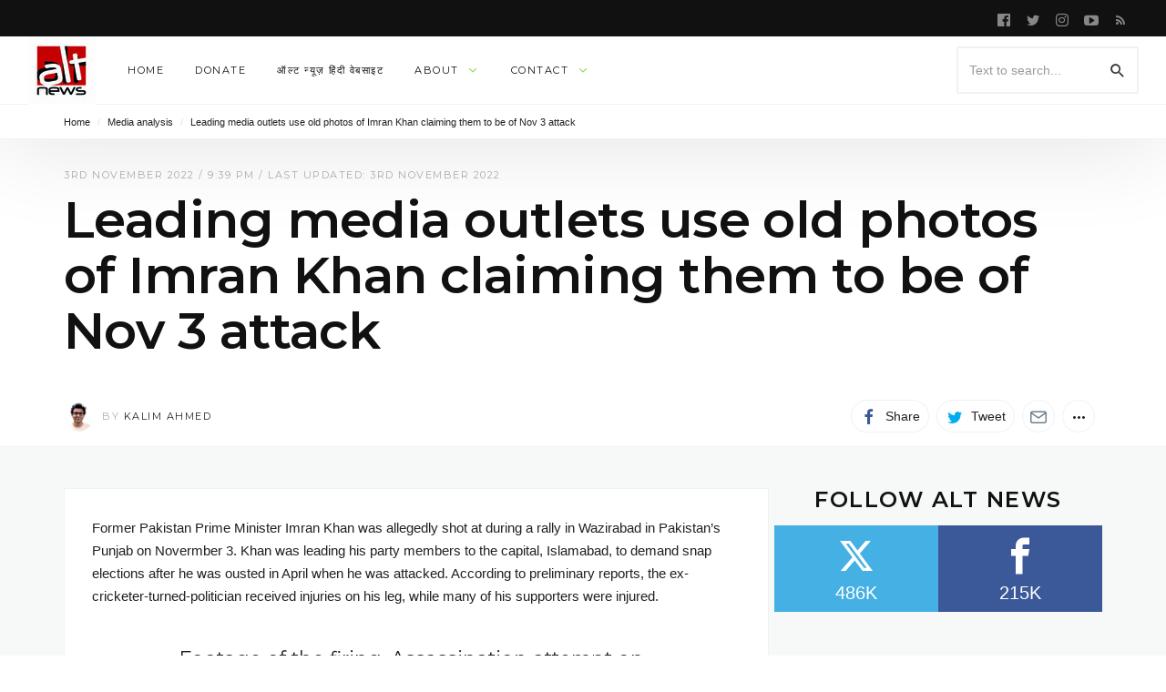

--- FILE ---
content_type: text/html; charset=UTF-8
request_url: https://www.altnews.in/leading-media-outlets-use-old-photos-of-imran-khan-claiming-them-to-be-of-nov-3-attack/
body_size: 35024
content:


<!DOCTYPE html>
<html lang="en-GB" >
<head>
<meta charset="UTF-8">
<meta name="viewport" content="width=device-width, user-scalable=no, initial-scale=1.0, minimum-scale=1.0, maximum-scale=1.0">
<link rel="profile" href="//gmpg.org/xfn/11" />
<style id="jetpack-boost-critical-css">/* Critical CSS Key: singular_post */
@media all{#jp-relatedposts{display:none;padding-top:1em;margin:1em 0;position:relative;clear:both}.jp-relatedposts:after{content:"";display:block;clear:both}#jp-relatedposts h3.jp-relatedposts-headline{margin:0 0 1em;display:inline-block;float:left;font-size:9pt;font-weight:700;font-family:inherit}#jp-relatedposts h3.jp-relatedposts-headline em:before{content:"";display:block;width:100%;min-width:30px;border-top:1px solid #dcdcde;border-top:1px solid rgba(0,0,0,.2);margin-bottom:1em}#jp-relatedposts h3.jp-relatedposts-headline em{font-style:normal;font-weight:700}ul{box-sizing:border-box}.entry-content{counter-reset:footnotes}.screen-reader-text{border:0;clip:rect(1px,1px,1px,1px);clip-path:inset(50%);height:1px;margin:-1px;overflow:hidden;padding:0;position:absolute;width:1px;word-wrap:normal!important}html :where(img[class*=wp-image-]){height:auto;max-width:100%}.prisna-social-counter-icon:before{font-family:prisna-social-counter;font-style:normal;font-weight:400;speak:none;display:inline-block;text-decoration:inherit;width:1em;margin-right:.2em;text-align:center;font-variant:normal;text-transform:none;line-height:1em;margin-left:.2em}.prisna-social-counter-network-facebook .prisna-social-counter-icon:before{content:""}.prisna-social-counter-network-twitter .prisna-social-counter-icon:before{content:""}.prisna-social-counter-align-center{text-align:center!important}.prisna-social-counter{margin-bottom:20px;margin-left:auto;margin-right:auto;overflow:hidden;clear:both;padding:0}.prisna-social-counter-sub-container{overflow:hidden;font-size:0;line-height:0!important;text-align:center}.prisna-social-counter-in-widget{margin-bottom:0!important}.prisna-social-counter-network,.prisna-social-counter-sub-container{margin:0!important;padding:0!important;list-style:none!important;background:0 0!important}.prisna-social-counter-network{line-height:16px;display:inline-block;border:none}.prisna-social-counter-network a{text-align:center;text-decoration:none!important;display:block;overflow:hidden;padding:0 0 10px!important;border:none!important}.prisna-social-counter-icon{margin:4px auto;font-size:40px;padding:10px 0 7px!important;display:block}.prisna-social-counter-unit,.prisna-social-counter-value{display:block;text-align:center;font-weight:400;padding:1px 0}.prisna-social-counter-value{font-size:20px}.prisna-social-counter-unit{font-size:15px}.prisna-social-counter-columns-2 .prisna-social-counter-network{border:none!important}:after,:before{-webkit-box-sizing:border-box;-moz-box-sizing:border-box;box-sizing:border-box}*,:after,:before{box-sizing:inherit;outline:0}.preloader{text-align:center}.preloader>div{background-color:#acacaf;width:10px;height:10px;overflow:hidden;border-radius:100%;margin:0 5px;display:inline-block}.updated:not(.published){display:none}.pbs-loader{display:none}.pbs-vars{display:none}.pbs-inner>:after,.pbs-inner>:before{content:" ";display:table}.pbs-inner>:after{clear:both}.screen-reader-text{display:none}html{font-family:sans-serif;-ms-text-size-adjust:100%;-webkit-text-size-adjust:100%}body{margin:0}article,aside,header,main,nav{display:block}a{background-color:transparent}h1{font-size:2em;margin:.67em 0}img{border:0}button,input{color:inherit;font:inherit;margin:0}button{overflow:visible}button{text-transform:none}button{-webkit-appearance:button}input{line-height:normal}input[type=search]{-webkit-appearance:textfield;-webkit-box-sizing:content-box;-moz-box-sizing:content-box;box-sizing:content-box}input[type=search]::-webkit-search-cancel-button{-webkit-appearance:none}*{-webkit-box-sizing:border-box;-moz-box-sizing:border-box;box-sizing:border-box}html{font-size:10px}body{font-family:"Helvetica Neue",Helvetica,Arial,sans-serif;font-size:14px;line-height:1.42857143;color:#333;background-color:#fff}button,input{font-family:inherit;font-size:inherit;line-height:inherit}a{color:#2bb5cb;text-decoration:none}img{vertical-align:middle}h1,h2,h3{font-family:inherit;font-weight:500;line-height:1.1;color:inherit}h1,h2,h3{margin-top:20px;margin-bottom:10px}h1{font-size:36px}h2{font-size:30px}h3{font-size:24px}p{margin:0 0 10px}.page-header{padding-bottom:9px;margin:40px 0 20px;border-bottom:1px solid #eee}ul{margin-top:0;margin-bottom:10px}ul ul{margin-bottom:0}blockquote{padding:10px 20px;margin:0 0 20px;font-size:17.5px;border-left:5px solid #eee}blockquote p:last-child{margin-bottom:0}.container{margin-right:auto;margin-left:auto;padding-left:15px;padding-right:15px}@media (min-width:768px){.container{width:750px}}@media (min-width:992px){.container{width:970px}}@media (min-width:1200px){.container{width:1170px}}label{display:inline-block;max-width:100%;margin-bottom:5px;font-weight:700}input[type=search]{-webkit-box-sizing:border-box;-moz-box-sizing:border-box;box-sizing:border-box}.form-control{display:block;width:100%;height:34px;padding:6px 12px;font-size:14px;line-height:1.42857143;color:#555;background-color:#fff;background-image:none;border:1px solid #eee;border-radius:1px;-webkit-box-shadow:inset 0 1px 1px rgba(0,0,0,.075);box-shadow:inset 0 1px 1px rgba(0,0,0,.075)}.form-control::-moz-placeholder{color:#999;opacity:1}.form-control:-ms-input-placeholder{color:#999}.form-control::-webkit-input-placeholder{color:#999}input[type=search]{-webkit-appearance:none}.btn{display:inline-block;margin-bottom:0;font-weight:400;text-align:center;vertical-align:middle;-ms-touch-action:manipulation;touch-action:manipulation;background-image:none;border:1px solid transparent;white-space:nowrap;padding:6px 12px;font-size:14px;line-height:1.42857143;border-radius:1px}.btn-default{color:#333;background-color:#fff;border-color:#eee}.container:after,.container:before{content:" ";display:table}.container:after{clear:both}.pull-right{float:right!important}.pull-left{float:left!important}.hidden{display:none!important}@-ms-viewport{width:device-width}@media (max-width:767px){.hidden-xs{display:none!important}}@media (min-width:768px) and (max-width:991px){.hidden-sm{display:none!important}}@media (min-width:992px) and (max-width:1199px){.hidden-md{display:none!important}}@media (min-width:1200px){.hidden-lg{display:none!important}}[class^=ti__]{font-family:themicons!important;speak:none;font-style:normal;font-weight:400;font-variant:normal;text-transform:none;line-height:1;display:inline-block;-webkit-font-smoothing:antialiased;-moz-osx-font-smoothing:grayscale}.ti__angle-down:before{content:""}.ti__close:before{content:""}.ti__mail:before{content:""}.ti__menu:before{content:""}.ti__facebook:before{content:""}.ti__facebook-square:before{content:""}.ti__twitter:before{content:""}.ti__more-horiz:before{content:""}.ti__pinterest:before{content:""}.ti__rss:before{content:""}.ti__search:before{content:""}.ti__whatsapp:before{content:""}.ti__youtube-play:before{content:""}.ti__instagram:before{content:""}.format-icon,a,p a{color:#41d87d;color:var(--color-primary)}.preloader{text-align:center;display:none}.preloader>div{background-color:#afafaf;width:10px;height:10px;overflow:hidden;border-radius:100%;margin:0 5px;display:inline-block}.white-bg{background-color:#fff}.secondary-bg{background-color:#111}.invert-color{color:rgba(255,255,255,.5)}.invert-color a{color:rgba(255,255,255,.75)}.invert-color li a{color:rgba(255,255,255,.7)}.default-color{color:#212121}.default-color li a{color:#111}.shadow-bottom{box-shadow:inset 0-1px 0 rgba(95,131,137,.1)}.menu-hs-border .menu li>a:before{display:none}*{box-sizing:inherit;outline:0}.entry-content:after,.entry-content:before,.entry-summary:after,.entry-summary:before,.s-c:after,.s-c:before,.s-h:after,.s-h:before{content:" ";display:table}.entry-content:after,.entry-summary:after,.s-c:after,.s-h:after{clear:both}.fullwidth:after,.fullwidth:before{content:" ";display:table}.fullwidth:after{clear:both}.container{padding-left:15px;padding-right:15px;max-width:100%}.outer>.container,.outer>.container>.n-i-w{height:inherit}.n-i-w{display:block;position:relative}.n-i-w:after,.n-i-w:before{content:" ";display:table}.n-i-w:after{clear:both}.n-i-w>*{display:block;line-height:inherit!important}@media only screen and (-webkit-min-device-pixel-ratio:1.25),only screen and (min-device-pixel-ratio:1.25),only screen and (min-resolution:200dpi),only screen and (min-resolution:1.25dppx){html{-webkit-font-smoothing:antialiased}}html{box-sizing:border-box;font-size:10px}h1,h2,h3{line-height:1.35;word-wrap:break-word;color:#111;margin-top:0;margin-bottom:1em}p,ul{margin-bottom:1.5em}p:last-child,ul:last-child{margin-bottom:0}em,i{font-style:italic}blockquote{quotes:"“""”""‘""’";font-size:1.45em;border-width:0;padding:15px 30px;padding-left:30px!important;padding-right:30px!important;margin:15px auto;position:relative;max-width:580px}blockquote p{font-family:inherit}blockquote p:last-of-type{margin-bottom:10px}ul{list-style:disc}li>ul{margin-bottom:0}img{height:auto;max-width:100%}img:not([data-lazy-src]){height:auto;max-width:100%}img.avatar{-webkit-border-radius:50%;-ms-border-radius:50%;-o-border-radius:50%;border-radius:50%}form{opacity:0;visibility:hidden}.btn{text-transform:uppercase;font-weight:700;font-size:1.1rem;font-family:inherit;-webkit-border-radius:2px;-ms-border-radius:2px;-o-border-radius:2px;border-radius:2px;-webkit-background-clip:border-box;background-clip:border-box;border-width:2px}.btn *{vertical-align:middle}.btn i{font-size:1.6rem}.form-control{font-family:inherit;-webkit-background-clip:padding;background-clip:padding-box;-webkit-border-radius:2px;-ms-border-radius:2px;-o-border-radius:2px;border-radius:2px;border-width:2px;height:auto;line-height:36px;border-color:rgba(95,131,137,.1)}.btn:not(.btn-xs):not(.btn-sm):not(.btn-lg),.form-control:not(.input-xs):not(.input-sm):not(.input-lg){line-height:36px}.form-control{box-shadow:none;-webkit-box-shadow:none;-ms-box-shadow:none}.btn-default{background-color:#f7f9f9;border-color:rgba(95,131,137,.1)}a{text-decoration:none}.s-h a,.sb a{color:inherit}.screen-reader-text{clip:rect(1px,1px,1px,1px);position:absolute!important;height:1px;width:1px;overflow:hidden}iframe{max-width:100%;display:block}.p-h{padding-top:15px;padding-bottom:15px;margin:0;background-size:cover;background-position:center;border-bottom-width:0}.search-form{position:relative;line-height:1}.search-form label{margin-bottom:0;display:block;font-weight:400}.search-form .search-field{min-width:100px;max-width:100%}.search-form .search-submit{vertical-align:top;margin-left:-1px;border-width:0;background:0 0!important;box-shadow:none!important;display:inline-block;display:-webkit-box;display:-moz-box;display:-ms-flexbox;display:-webkit-flex;display:flex;position:absolute;right:0;top:50%;transform:translateY(-50%);-webkit-transform:translateY(-50%);-webkit-justify-content:center;justify-content:center}.search-form .search-submit i{font-size:20px}.social-networks{list-style:none;padding:0;margin:0;font-style:normal;font-size:1.4rem}.social-networks li{display:inline-block;margin-right:8px;text-align:center}.social-networks li[data-show=false]{display:none}.social-networks li[data-label=false] a>span{display:none}.social-networks li a{position:relative;display:inline-block;color:inherit;border:none}.social-networks li a>span{margin-left:8px;display:none}.social-networks li>*{min-width:36px;line-height:36px}.social-networks i{vertical-align:middle;font-size:18px;margin-top:-1px;width:20px}.social-networks.style-plain-color a{background-color:#fff;box-shadow:inset 0 0 0 1px rgba(95,131,137,.1)}.social-networks.style-plain-color .twitter i{color:#00aeef}.social-networks.style-plain-color .facebook i{color:#3b5998}.social-networks.style-plain-color .pinterest i{color:#ca212a}.social-networks.style-plain-color .whatsapp i{color:#5cbe4a}.social-networks.style-plain-color .email i{color:#71818c}.social-networks.size-small li>*{min-width:24px;line-height:24px}.social-networks.size-small i{font-size:16px;width:16px}.social-networks.shape-circle li a{padding-left:0;padding-right:0;margin-left:auto;margin-right:auto;-webkit-border-radius:35px;-ms-border-radius:35px;-o-border-radius:35px;border-radius:35px}.social-networks.shape-circle li[data-label=false] a>span{display:none!important}@media (min-width:768px){.social-networks.display-inline li:not([data-label=false]) a,.social-networks.display-inline li[data-label=true] a{padding-left:10px;padding-right:10px}.social-networks.display-inline li:not([data-label=false]) a>span,.social-networks.display-inline li[data-label=true] a>span{display:inline}.sharing-buttons.display-inline li[data-label=true] a{min-width:130px;width:auto}.sharing-buttons.display-inline.style-plain-color li[data-label=true] a{min-width:auto;width:auto}}.menu li [data-action=close-dropdown]{display:none}.nb-dd .menu{padding:0;margin-bottom:0;margin-top:0}.nb-dd .menu .sub-menu{padding:0}.nb-dd .menu li.menu-item{list-style:none;position:relative}.nb-dd .menu li.menu-item>a{position:relative;display:inline-block;text-decoration:none}.nb-dd .menu li.menu-item>.sub-menu{background-color:#fff;float:left;position:absolute;top:100%;left:0;z-index:99999;visibility:hidden;padding-left:0;padding-right:0;margin:0}.nb-dd .menu>li{display:inline-block}.nb-dd .menu>li>a{padding-left:15px;padding-right:15px}.nb-dd .menu ul li.menu-item{padding-left:15px;padding-right:15px}.nb-dd .menu ul li.menu-item>a{display:block}.nb-dd .menu li.menu-item .sub-menu{padding-top:10px;padding-bottom:10px}.nb-dd .menu li.menu-item .sub-menu li.menu-item>a{display:block}.nb-dd .menu li.menu-item>a{vertical-align:top;overflow:hidden}.nb-dd .menu li.menu-item>a:before{position:absolute;left:50%;margin-left:-5px;top:100%;content:"";width:10px;height:10px;background:#fff;margin-top:-5px;box-shadow:0 0 3px rgba(0,0,0,.15);-webkit-box-shadow:0 0 3px rgba(0,0,0,.15);-ms-box-shadow:0 0 3px rgba(0,0,0,.15);-webkit-transform:rotate(45deg) scale(0);-ms-transform:rotate(45deg) scale(0);transform:rotate(45deg) scale(0)}.nb-dd .menu li.menu-item li a:before{display:none}.nb-dd .menu li.menu-item.mega-menu>.mmenu-ct-w{visibility:hidden;position:absolute;top:100%;left:0;right:0;padding:0;text-align:left;line-height:1.7;width:auto}.nb-dd .menu li.menu-item.mega-menu.mmenu-size-default>.mmenu-ct-w{width:auto}.nb-dd .menu li.menu-item.mega-menu .mmenu-ct-i{padding-top:15px;padding-bottom:15px;position:relative}.nb-dd .menu li.menu-item.default-menu .sub-menu,.nb-dd .menu li.menu-item.mega-menu .mmenu-ct-w{visibility:hidden;transform-origin:top;-webkit-transform-origin:top;max-height:0;opacity:0}.nb-dd .menu li.menu-item.default-menu .sub-menu:before,.nb-dd .menu li.menu-item.mega-menu .mmenu-ct-w:before{content:"";background-color:#fff;top:0;left:0;bottom:0;right:0;position:absolute;box-shadow:0 3px 30px rgba(0,0,0,.15);-webkit-box-shadow:0 3px 30px rgba(0,0,0,.15);-ms-box-shadow:0 3px 30px rgba(0,0,0,.15);-webkit-transform:scaleY(.65);-ms-transform:scaleY(.65);transform:scaleY(.65);opacity:0;-ms-transform-origin:0 0;-webkit-transform-origin:0 0;transform-origin:0 0}.nb-dd .mmenu-ct-w,.nb-dd .sub-menu{text-align:left;line-height:1.7;min-width:230px;color:#212121}.nb-dd .mmenu-ct-w form,.nb-dd .sub-menu a{color:#212121}.nb-dd .sub-menu li.menu-item>a{padding-bottom:5px;padding-top:5px}.menu-indicator{font-size:12px;margin-left:5px;line-height:inherit!important;vertical-align:top}body{background:#fff;line-height:1.7;color:#212121;font-size:1.4rem}#page{overflow-x:hidden;position:relative}.in-w{position:relative;z-index:10}.in-w>*{z-index:1;position:relative}.in-w .s-h{z-index:3}.s-c-i{background-color:#fff}.s-h{-webkit-box-shadow:0 10px 100px rgba(0,0,0,.1);box-shadow:0 10px 100px rgba(0,0,0,.1);z-index:10;position:relative;width:100%}.s-h-m .extra-nav ul li.menu-item-menu{margin-left:-15px}.s-h-m .extra-nav ul li.menu-item-search{margin-right:-15px}.s-h-m .site-branding-wrapper{position:absolute;left:0;right:0;margin-left:45px;margin-right:45px;text-align:center}.p-nav-w{will-change:transform,opacity}.p-nav-w{font-size:1.3rem;position:relative;line-height:60px}.p-nav-w{height:60px;line-height:60px}.s-nav-w{position:relative;line-height:40px;height:40px;font-size:1.2rem}.sub-nav-w{font-size:1.4rem;z-index:-1;position:relative}.sub-nav-w .sub-nav{padding-top:10px;padding-bottom:10px}.site-branding-wrapper{overflow:hidden}.site-branding{display:inline-block;max-width:100%;overflow:hidden;vertical-align:top}.site-branding.image-logo .site-description{display:none!important}.site-branding.image-logo .site-title{height:60px;line-height:60px;min-width:30px;background-size:contain;background-repeat:no-repeat;background-position:center center}.site-title span{opacity:0;font-size:16px;vertical-align:top}.site-description{margin:0;font-size:1.3rem;font-weight:400;display:none}.social-media-links li{margin-top:0!important;margin-bottom:0!important}.extra-nav ul li i{vertical-align:middle;font-size:20px}.extra-nav .label-text{display:none!important;font-size:1.1rem;color:inherit;text-transform:uppercase;line-height:1}.c-w{min-height:calc(100vh - 120px)}.s-c-i{z-index:5;position:relative}.s-c{padding-top:30px;padding-bottom:30px;clear:both}.s-m{position:relative}.s-m:after,.s-m:before{content:" ";display:table}.s-m:after{clear:both}.m-h-s .h-i>.e-h{margin-bottom:30px}.m-h-s .h-i>.e-h:last-child{margin-bottom:0}.hentry .e-h>*{margin-bottom:15px}.hentry .e-h>:last-child{margin-bottom:0}.hentry .e-m.above{margin-bottom:10px}.hentry .e-m-w .e-m{margin-top:0!important}.hentry .e-t{margin-top:0;margin-bottom:0}.hentry .e-c,.hentry .e-s{margin-top:20px}.hentry .e-c:first-child{margin-top:0}.updated:not(.published){display:none}.entry-meta{overflow:hidden;font-size:1.1rem;text-transform:uppercase;color:#afafaf}.entry-meta a{color:#212121}.entry-meta .avatar{margin-right:10px;display:inline-block!important}.entry-meta .byline.alt .avatar{max-width:32px}.entry-content a{text-decoration:none}.entry-content iframe{margin-left:auto!important;margin-right:auto!important;margin-bottom:30px!important;max-width:100%!important}.entry-content p a[href*="#"],.entry-content p a[href*="//"]{color:#111;box-shadow:inset 0-4px 0 rgba(65,216,125,.3);box-shadow:inset 0-4px 0 var(--color-primary50)}.format-icon{position:absolute;z-index:1;top:50%;left:50%;margin-top:-24px;margin-left:-24px;-webkit-border-radius:50%;-ms-border-radius:50%;-o-border-radius:50%;border-radius:50%;bottom:auto;display:none;font-size:10px;width:48px;height:48px;line-height:48px;text-align:center;font-size:30px;background-color:rgba(255,255,255,.9)}@supports (-webkit-backdrop-filter:none) or (backdrop-filter:none){.format-icon{background-color:rgba(255,255,255,.7);-webkit-backdrop-filter:saturate(150%) blur(25px);backdrop-filter:saturate(150%) blur(25px)}}.m-h .e-h:not(.hidden)+.e-s{margin-top:20px}.m-h .e-s>:first-child{margin-top:0}.m-h .e-s>:last-child{margin-bottom:0}.e-m-w{line-height:36px}.m-h-s .e-h>:not(:last-child){margin-bottom:15px}.m-h-s .e-h .entry-meta.above{margin-bottom:10px}.m-h-s .e-h .e-t{margin-top:0;line-height:1.1;clear:both}.m-h-s .e-c{position:relative;padding-bottom:30px}.m-h-s .e-c>:last-child{margin-bottom:0}.m-h-s .e-c>p{word-wrap:break-word}.m-h-s .e-c .no-wrap-image{max-width:inherit!important;text-align:center}.m-h-s .e-c{clear:both}.m-h-s .e-c>:first-child{margin-top:0}.m-h-s .e-c p{margin-top:0}.single .page-header-single{padding-top:30px;padding-bottom:30px}.single .headline{-webkit-line-clamp:initial}.hero-shares{padding:15px 0;border-bottom:1px solid rgba(95,131,137,.1)}.site-breadcrumbs{font-size:1.1rem}.site-breadcrumbs .breadcrumb-nav{margin:0}.site-breadcrumbs .breadcrumb-sp{margin-left:5px;margin-right:5px;opacity:.15}.shr-btn-w{font-size:0}.widget{margin:0 0 30px;position:relative;z-index:1;clear:both}.widget>:last-child{margin-bottom:0}.widget ul{margin-left:0}.widget li{list-style:none}.widget li:first-child{padding-top:0}.widget li:last-child{padding-bottom:0;border-bottom-width:0}.widget ul{padding-left:0}.sb .widget:last-child{margin-bottom:0}.w-t-w{margin-bottom:15px;position:relative}.w-t-w .w-btn-i{position:absolute;right:0;top:50%;margin:auto;margin-top:-8px;font-size:16px}.w-t{font-size:1.6rem;margin-top:0;margin-bottom:0;position:relative;display:inline-block}.widget-area .nbsd-content{width:inherit}.widget-area .widget:first-child .widget-title{margin-top:0}.pbs .e-s{font-size:1.4rem}.pbs-loader{line-height:36px}@media only screen and (max-width:991px){.s-c>*{padding-bottom:15px}.s-c>:not(:first-child){padding-top:15px}.hero-shares{text-align:center}.hero-shares .e-m-w>:not(:first-child){margin-top:15px}}@media only screen and (max-width:767px){.container{padding-left:30px;padding-right:30px}.m-h.layout-classic-all .e-s{display:none!important}.s-h-m .extra-nav ul li i{font-size:24px}}@media only screen and (max-width:320px){.container{padding-left:15px;padding-right:15px}}@media only screen and (min-width:768px){.p-h{padding-top:30px;padding-bottom:30px}.s-c{padding-top:45px;padding-bottom:45px}}@media only screen and (min-width:992px){.pull-md-left{float:left}.pull-md-right{float:right}.n-i-c{margin-right:-10px;margin-left:-10px;height:inherit}.n-i-c>*{line-height:inherit;padding-right:10px;padding-left:10px}.s-h-m{display:none}.s-h .extra-nav .menu-item-search .search-form-wrapper{padding-top:15px;padding-bottom:15px}.s-h .extra-nav .menu-item-search .search-form{display:block}.s-h .search-form{display:inline-block}.s-h .search-form .search-field{min-width:200px}.container{width:970px}.layout-default .s-c{display:-webkit-box;display:-moz-box;display:-ms-flexbox;display:-webkit-flex;display:flex}.c-a{width:580px;float:left}.m-sb{width:300px;float:right;position:relative;margin-left:auto}.m-sb:before{border-width:0 0 0 1px;border-color:rgba(95,131,137,.1);border-style:solid;top:0;bottom:0;position:absolute;display:block;left:-30px;right:auto;width:0;content:"";z-index:0;display:none}.m-h-s.post .e-t{font-size:4.8rem;line-height:1.1}.m-h-s.post .e-t.headline{font-size:5.6rem}.csb-s-boxes .s-c-i{background-color:#f7f9f9}.csb-s-boxes .c-a{width:574px}.csb-s-boxes .s-m .m-h-s{padding:30px;background-color:#fff;border:1px solid rgba(95,131,137,.1);margin-bottom:6px;margin-top:0}.csb-s-boxes .m-sb{width:360px}.csb-s-boxes .m-sb .widget{padding:30px;background-color:#fff;border:1px solid rgba(95,131,137,.1);margin-bottom:6px}.csb-s-boxes .m-sb .widget .widget-title{margin-top:0}.csb-s-boxes .m-sb .widget:last-of-type{margin-bottom:0}.csb-s-boxes .m-sb:before{display:none}.s-f .w-btn-i{display:none}}@media only screen and (min-width:1200px){.container{width:1170px}.c-a{width:780px}.csb-s-boxes .c-a{width:774px}.fluid-containers .outer>.container{width:100%;max-width:1440px;padding-left:30px;padding-right:30px}}body{font-family:"Helvetica Neue",sans-serif;font-weight:400}h1,h2,h3{font-family:Montserrat,"Helvetica Neue",sans-serif;font-weight:600;letter-spacing:-.01em}.primary-nav .menu>li>a{font-family:Montserrat,"Helvetica Neue",sans-serif;font-size:1.1rem;font-weight:400;text-transform:uppercase;letter-spacing:.15rem}.widget-title{font-family:Montserrat,"Helvetica Neue",sans-serif;font-weight:600;letter-spacing:.15rem;text-transform:uppercase}.entry-content,.entry-summary{font-family:"Helvetica Neue",sans-serif}.entry-summary,.m-h-s .entry-content{font-size:14px}.m-h-s .entry-content{font-size:15px}blockquote,blockquote p{font-family:Montserrat,"Helvetica Neue",sans-serif;font-weight:400}.entry-meta{font-family:Montserrat,"Helvetica Neue",sans-serif;font-weight:400;letter-spacing:.15rem}.btn{font-family:Montserrat,"Helvetica Neue",sans-serif;letter-spacing:.15rem;font-weight:400}#jp-relatedposts{clear:both;display:none;margin:1em 0;padding-top:1em;position:relative}.jp-relatedposts:after{clear:both;content:"";display:block}#jp-relatedposts h3.jp-relatedposts-headline{display:inline-block;float:left;font-family:inherit;font-size:9pt;font-weight:700;margin:0 0 1em}#jp-relatedposts h3.jp-relatedposts-headline em:before{border-top:1px solid #0003;content:"";display:block;margin-bottom:1em;min-width:30px;width:100%}#jp-relatedposts h3.jp-relatedposts-headline em{font-style:normal;font-weight:700}.screen-reader-text{border:0;clip:rect(1px,1px,1px,1px);clip-path:inset(50%);height:1px;margin:-1px;overflow:hidden;padding:0;position:absolute!important;width:1px;word-wrap:normal!important}}</style><meta name='robots' content='index, follow, max-image-preview:large, max-snippet:-1, max-video-preview:-1' />

	<!-- This site is optimized with the Yoast SEO plugin v25.2 - https://yoast.com/wordpress/plugins/seo/ -->
	<title>Leading media outlets use old photos of Imran Khan claiming them to be of Nov 3 attack - Alt News</title>
	<link rel="canonical" href="https://www.altnews.in/leading-media-outlets-use-old-photos-of-imran-khan-claiming-them-to-be-of-nov-3-attack/" />
	<meta property="og:locale" content="en_GB" />
	<meta property="og:type" content="article" />
	<meta property="og:title" content="Leading media outlets use old photos of Imran Khan claiming them to be of Nov 3 attack - Alt News" />
	<meta property="og:description" content="Former Pakistan Prime Minister Imran Khan was allegedly shot at during a rally in Wazirabad in Pakistan&#8217;s Punjab on Novermber 3. Khan was leading his party members to the capital,..." />
	<meta property="og:url" content="https://www.altnews.in/leading-media-outlets-use-old-photos-of-imran-khan-claiming-them-to-be-of-nov-3-attack/" />
	<meta property="og:site_name" content="Alt News" />
	<meta property="article:publisher" content="https://www.facebook.com/altnews.in" />
	<meta property="article:published_time" content="2022-11-03T16:09:19+00:00" />
	<meta property="article:modified_time" content="2022-11-03T17:04:33+00:00" />
	<meta property="og:image" content="https://www.altnews.in/wp-content/uploads/2022/11/imran.jpg" />
	<meta property="og:image:width" content="1821" />
	<meta property="og:image:height" content="1019" />
	<meta property="og:image:type" content="image/jpeg" />
	<meta name="author" content="Kalim Ahmed" />
	<meta name="twitter:card" content="summary_large_image" />
	<meta name="twitter:creator" content="@akhmxt" />
	<meta name="twitter:site" content="@AltNews" />
	<meta name="twitter:label1" content="Written by" />
	<meta name="twitter:data1" content="Kalim Ahmed" />
	<meta name="twitter:label2" content="Estimated reading time" />
	<meta name="twitter:data2" content="3 minutes" />
	<script data-jetpack-boost="ignore" type="application/ld+json" class="yoast-schema-graph">{"@context":"https://schema.org","@graph":[{"@type":"Article","@id":"https://www.altnews.in/leading-media-outlets-use-old-photos-of-imran-khan-claiming-them-to-be-of-nov-3-attack/#article","isPartOf":{"@id":"https://www.altnews.in/leading-media-outlets-use-old-photos-of-imran-khan-claiming-them-to-be-of-nov-3-attack/"},"author":[{"@id":"https://www.altnews.in/#/schema/person/5b2771f99089cdf713be5f5fb3857389"}],"headline":"Leading media outlets use old photos of Imran Khan claiming them to be of Nov 3 attack","datePublished":"2022-11-03T16:09:19+00:00","dateModified":"2022-11-03T17:04:33+00:00","mainEntityOfPage":{"@id":"https://www.altnews.in/leading-media-outlets-use-old-photos-of-imran-khan-claiming-them-to-be-of-nov-3-attack/"},"wordCount":590,"publisher":{"@id":"https://www.altnews.in/#organization"},"image":{"@id":"https://www.altnews.in/leading-media-outlets-use-old-photos-of-imran-khan-claiming-them-to-be-of-nov-3-attack/#primaryimage"},"thumbnailUrl":"https://www.altnews.in/wp-content/uploads/2022/11/imran.jpg","keywords":["featured"],"articleSection":["Media analysis"],"inLanguage":"en-GB"},{"@type":"WebPage","@id":"https://www.altnews.in/leading-media-outlets-use-old-photos-of-imran-khan-claiming-them-to-be-of-nov-3-attack/","url":"https://www.altnews.in/leading-media-outlets-use-old-photos-of-imran-khan-claiming-them-to-be-of-nov-3-attack/","name":"Leading media outlets use old photos of Imran Khan claiming them to be of Nov 3 attack - Alt News","isPartOf":{"@id":"https://www.altnews.in/#website"},"primaryImageOfPage":{"@id":"https://www.altnews.in/leading-media-outlets-use-old-photos-of-imran-khan-claiming-them-to-be-of-nov-3-attack/#primaryimage"},"image":{"@id":"https://www.altnews.in/leading-media-outlets-use-old-photos-of-imran-khan-claiming-them-to-be-of-nov-3-attack/#primaryimage"},"thumbnailUrl":"https://www.altnews.in/wp-content/uploads/2022/11/imran.jpg","datePublished":"2022-11-03T16:09:19+00:00","dateModified":"2022-11-03T17:04:33+00:00","breadcrumb":{"@id":"https://www.altnews.in/leading-media-outlets-use-old-photos-of-imran-khan-claiming-them-to-be-of-nov-3-attack/#breadcrumb"},"inLanguage":"en-GB","potentialAction":[{"@type":"ReadAction","target":["https://www.altnews.in/leading-media-outlets-use-old-photos-of-imran-khan-claiming-them-to-be-of-nov-3-attack/"]}]},{"@type":"ImageObject","inLanguage":"en-GB","@id":"https://www.altnews.in/leading-media-outlets-use-old-photos-of-imran-khan-claiming-them-to-be-of-nov-3-attack/#primaryimage","url":"https://www.altnews.in/wp-content/uploads/2022/11/imran.jpg","contentUrl":"https://www.altnews.in/wp-content/uploads/2022/11/imran.jpg","width":1821,"height":1019},{"@type":"BreadcrumbList","@id":"https://www.altnews.in/leading-media-outlets-use-old-photos-of-imran-khan-claiming-them-to-be-of-nov-3-attack/#breadcrumb","itemListElement":[{"@type":"ListItem","position":1,"name":"Home","item":"https://www.altnews.in/"},{"@type":"ListItem","position":2,"name":"Media analysis","item":"https://www.altnews.in/topics/media-analysis/"},{"@type":"ListItem","position":3,"name":"Leading media outlets use old photos of Imran Khan claiming them to be of Nov 3 attack"}]},{"@type":"WebSite","@id":"https://www.altnews.in/#website","url":"https://www.altnews.in/","name":"Alt News","description":"Alternative News and Views in the Post-Truth World","publisher":{"@id":"https://www.altnews.in/#organization"},"potentialAction":[{"@type":"SearchAction","target":{"@type":"EntryPoint","urlTemplate":"https://www.altnews.in/?s={search_term_string}"},"query-input":{"@type":"PropertyValueSpecification","valueRequired":true,"valueName":"search_term_string"}}],"inLanguage":"en-GB"},{"@type":"Organization","@id":"https://www.altnews.in/#organization","name":"Alt News","url":"https://www.altnews.in/","logo":{"@type":"ImageObject","inLanguage":"en-GB","@id":"https://www.altnews.in/#/schema/logo/image/","url":"https://i0.wp.com/www.altnews.in/wp-content/uploads/2017/02/alt-logo-new-look.jpg?resize=2173%2C2172&ssl=1","contentUrl":"https://i0.wp.com/www.altnews.in/wp-content/uploads/2017/02/alt-logo-new-look.jpg?resize=2173%2C2172&ssl=1","width":2173,"height":2172,"caption":"Alt News"},"image":{"@id":"https://www.altnews.in/#/schema/logo/image/"},"sameAs":["https://www.facebook.com/altnews.in","https://x.com/AltNews","https://www.youtube.com/channel/UCdDjoZAtt6PjQKAbr2FTOAQ"]},{"@type":"Person","@id":"https://www.altnews.in/#/schema/person/5b2771f99089cdf713be5f5fb3857389","name":"Kalim Ahmed","image":{"@type":"ImageObject","inLanguage":"en-GB","@id":"https://www.altnews.in/#/schema/person/image/a51ae92ecfd7e840de0238041bd9598e","url":"https://www.altnews.in/wp-content/uploads/2022/08/lala-150x150.jpg","contentUrl":"https://www.altnews.in/wp-content/uploads/2022/08/lala-150x150.jpg","caption":"Kalim Ahmed"},"description":"Kalim is a journalist with a keen interest in tech, misinformation, culture, etc","sameAs":["https://x.com/akhmxt"],"url":"https://www.altnews.in/author/kalimahmed/"}]}</script>
	<!-- / Yoast SEO plugin. -->


<link rel='dns-prefetch' href='//www.altnews.in' />
<link rel='dns-prefetch' href='//stats.wp.com' />
<link rel='dns-prefetch' href='//fonts.googleapis.com' />
<link rel='dns-prefetch' href='//v0.wordpress.com' />
<link rel="alternate" type="application/rss+xml" title="Alt News &raquo; Feed" href="https://www.altnews.in/feed/" />
<link rel="alternate" title="oEmbed (JSON)" type="application/json+oembed" href="https://www.altnews.in/wp-json/oembed/1.0/embed?url=https%3A%2F%2Fwww.altnews.in%2Fleading-media-outlets-use-old-photos-of-imran-khan-claiming-them-to-be-of-nov-3-attack%2F" />
<link rel="alternate" title="oEmbed (XML)" type="text/xml+oembed" href="https://www.altnews.in/wp-json/oembed/1.0/embed?url=https%3A%2F%2Fwww.altnews.in%2Fleading-media-outlets-use-old-photos-of-imran-khan-claiming-them-to-be-of-nov-3-attack%2F&#038;format=xml" />
<style id="newsbeat-theme-global-css-vars">:root{ --base-gutter:15px;--base-gutter-x2:30px;--thumbnail-radius:5px;--entry-content-max-w:800px;--color-primary:#2980b9;--color-secondary:#111;--color-tertiary:#19b4cf;--color-primary-start:rgba( 41, 128, 185, 0.95 );--color-primary-end:rgba( 74, 41, 185, 0.95 );--color-primary-start70:rgba( 41, 128, 185, 0.7 );--color-primary-end70:rgba( 74, 41, 185, 0.7 );--color-primary-light:#bfd9ea;--color-primary-light-start:rgba( 191, 217, 234, 0.95 );--color-primary-light-end:rgba( 201, 191, 234, 0.95 );--color-primary-light-start70:rgba( 191, 217, 234, 0.7 );--color-primary-light-end70:rgba( 201, 191, 234, 0.7 );--color-primary5:rgba( 41, 128, 185, 0.05 );--color-primary10:rgba( 41, 128, 185, 0.1 );--color-primary30:rgba( 41, 128, 185, 0.3 );--color-primary50:rgba( 41, 128, 185, 0.5 );--color-primary70:rgba( 41, 128, 185, 0.7 );--color-primary-darken5:#2472a4;--color-primary-darken10:#20638f;--color-primary-darken30:#0d293c;--color-primary-darken50:#000000;--color-primary-darken70:#000000;--color-primary-hue10:#2968b9;--color-primary-hue25:#2944b9;--color-primary-hue50:#4a29b9;--gradient:1;--gradient-orientation:diagonal;--gradient-intensity:50;--color-gray:#b0b0b0;--color-gray-hover:#414141;--primary-border-color:#2944b9;--color-border:rgba( 95, 131, 137, 0.1 );--color-border-hover:rgba( 95, 131, 137, 0.65 );--color-border-light:rgba( 255, 255, 255, 0.15 );--bg-gray:#f2f5f6;--bg-light-gray:#f7f9f9;--bg-dark-gray:#eaeaea;--headings-font:Montserrat, sans-serif;--content-font:sans-serif; }</style>
		<!-- This site uses the Google Analytics by MonsterInsights plugin v9.11.1 - Using Analytics tracking - https://www.monsterinsights.com/ -->
		<!-- Note: MonsterInsights is not currently configured on this site. The site owner needs to authenticate with Google Analytics in the MonsterInsights settings panel. -->
					<!-- No tracking code set -->
				<!-- / Google Analytics by MonsterInsights -->
		
<!-- No Concat CSS wp-img-auto-sizes-contain => Maybe Not Static File  -->

<!-- No Concat CSS wp-emoji-styles => Maybe Not Static File  -->

<!-- No Concat CSS wp-block-library => Maybe Not Static File  -->

<!-- No Concat CSS classic-theme-styles => Maybe Not Static File  -->

<!-- No Concat CSS newsbeat-typo-montserrat_sansserif => Maybe Not Static File //fonts.googleapis.com/css?family=Montserrat%3A400%2C600&amp;display=swap -->
<noscript><link data-handles='style_main,jetpack_related-posts,contact-form-7,perfect-pullquotes-styles,prisna-social-counter,ppress-frontend,ppress-flatpickr,ppress-select2,wp-social-counter,wp-post-blocks,tmm,bootstrap,themicons,flexslider,newsbeat-theme,__EPYT__style,newsbeat-typo-montserrat_sansserif-ext' rel='stylesheet' id='all-css-1212708cd9a8665831e0fbf295090d57' href='https://www.altnews.in/_jb_static/??f90f63406b' type='text/css' media='all' /></noscript><link data-media="all" onload="this.media=this.dataset.media; delete this.dataset.media; this.removeAttribute( &apos;onload&apos; );" data-handles='style_main,jetpack_related-posts,contact-form-7,perfect-pullquotes-styles,prisna-social-counter,ppress-frontend,ppress-flatpickr,ppress-select2,wp-social-counter,wp-post-blocks,tmm,bootstrap,themicons,flexslider,newsbeat-theme,__EPYT__style,newsbeat-typo-montserrat_sansserif-ext' rel='stylesheet' id='all-css-1212708cd9a8665831e0fbf295090d57' href='https://www.altnews.in/_jb_static/??f90f63406b' type='text/css' media="not all" />
<style id='newsbeat-theme-inline-css'>
article.post .post-thumbnail:{content: "";opacity: 0;    position: absolute;    left: 0;    right: 0;    top: 0;    bottom: 0;    display: block;    background-color: rgba(0,0,0,0.3);    -webkit-transition: opacity linear .2s;    transition: opacity linear .2s;pointer-events: none;z-index: 2;}article.post:hover .post-thumbnail:{opacity: 1;}.nb__afx-bricks .post-bricks .brick-c:before{content: "";background-color: white;position: absolute;left: 0;right: 0;top: 0;bottom: 0;-webkit-transition: -webkit-transform .5s cubic-bezier(0.770, 0.000, 0.175, 1.000);transition: transform .5s cubic-bezier(0.770, 0.000, 0.175, 1.000);will-change: transform, opacity;-webkit-transform: scaleX(1);transform: scaleX(1);z-index: 10;display: block;}.nb__afx-bricks .post-bricks .nb__afx-start .brick-c:before{-webkit-transform: scaleX(0);transform: scaleX(0);-webkit-transform-origin: right top;transform-origin: right top;}.nb__afx-bricks .post-bricks .nb__afx-completed .brick-c:before{display: none;}.nb__afx-bricks .post-bricks .brick-bg,.nb__afx-bricks .post-bricks .brick-c-i{visibility: hidden;opacity: 0;}.post-bricks.nb__afx-fired .brick-bg,.post-bricks.nb__afx-fired .brick-c-i{visibility: visible;opacity: 1;}.nb__afx-bricks .post-bricks .brick-e-h,.nb__afx-bricks .post-bricks .brick-e-f{opacity: 0;-webkit-transition: transform .45s ease .55s, opacity .35s linear .55s;transition: transform .45s ease .55s, opacity .35s linear .55s;-webkit-transform: translateY(20px);transform: translateY(20px);}.nb__afx-bricks .post-bricks .brick-e-f{transition-delay: .75s;}.nb__afx-bricks .post-bricks .brick-e-h .brick-e-m,.nb__afx-bricks .post-bricks .brick-e-s{opacity: 0;    -webkit-transform: translateY(10px);    transform: translateY(10px);}.nb__afx-bricks .post-bricks .brick-e-h .brick-e-m .meta-info{white-space: nowrap;}.nb__afx-bricks .post-bricks .nb__afx-start .brick-e-h .brick-e-m,.nb__afx-bricks .post-bricks .nb__afx-start .brick-e-s{-webkit-transition: transform .45s ease .75s, opacity .34s linear .75s;transition: transform .45s ease .75s, opacity .34s linear .75s;-webkit-transform: translateY(0);transform: translateY(0);opacity: 1;}.nb__afx-bricks .post-bricks .nb__afx-start .brick-e-h .brick-e-m.below{transition-delay: .85s;-webkit-transition-delay: .85s;}.nb__afx-bricks .post-bricks .nb__afx-start .brick-e-h,.nb__afx-bricks .post-bricks .nb__afx-start .brick-e-f{opacity: 1;-webkit-transform: translateY(0);transform: translateY(0);}.nb__afx-blocks .m-h-w article .entry-title,.nb__afx-blocks .m-h-w article .entry-meta,.nb__afx-blocks .m-h-w article .entry-summary,.nb__afx-blocks .m-h-w article .post-thumbnail,.nb__afx-blocks .post-blocks article .entry-title,.nb__afx-blocks .post-blocks article .entry-meta,.nb__afx-blocks .post-blocks article .entry-summary,.nb__afx-blocks .post-blocks article .post-thumbnail,.nb__afx-blocks .post-blocks .pbs-related{position: relative;}.nb__afx-blocks .post-blocks .pbs-module-7:before{opacity: 0;}.nb__afx-blocks .m-h-w article .entry-title:before,.nb__afx-blocks .m-h-w article .entry-meta:before,.nb__afx-blocks .m-h-w article .entry-summary:before,.nb__afx-blocks .m-h-w article .post-thumbnail:before,.nb__afx-blocks .post-blocks article .entry-title:before,.nb__afx-blocks .post-blocks article .entry-meta:before,.nb__afx-blocks .post-blocks article .entry-summary:before,.nb__afx-blocks .post-blocks article .post-thumbnail:before,.nb__afx-blocks .post-blocks .pbs-related:before{content: "";    display: block;    background: #eee;    position: absolute;    width: 100%;    left: 0;    right: 0;    height: 100%;   opacity: 1;    -webkit-transition: isibility 0.3s linear,opacity .4s ease;    transition: isibility 0.3s linear,opacity .4s ease;     z-index: 10;pointer-events: none;}.nb__afx-blocks .m-h-w article.nb__afx-start .entry-title:before,.nb__afx-blocks .m-h-w article.nb__afx-start .entry-meta:before,.nb__afx-blocks .m-h-w article.nb__afx-start .entry-summary:before,.nb__afx-blocks .m-h-w article.nb__afx-start .post-thumbnail:before,.nb__afx-blocks .post-blocks article.nb__afx-start .entry-title:before,.nb__afx-blocks .post-blocks article.nb__afx-start .entry-meta:before,.nb__afx-blocks .post-blocks article.nb__afx-start .entry-summary:before,.nb__afx-blocks .post-blocks article.nb__afx-start .post-thumbnail:before,.nb__afx-blocks .post-blocks.nb__afx-fired .pbs-related:before{opacity: 0;}.nb__afx-blocks .post-blocks .pbs-module-7.nb__afx-start:before{opacity: 1;-webkit-transition: opacity .2s linear;transition: opacity .2s linear;}
.site-branding.image-logo .desktop-logo{background-image: url(https://www.altnews.in/wp-content/uploads/2020/09/alt-logo-75x75-1.jpg);width: 75px;max-width: 100%;height: 75px;height: 0; padding-bottom: 100%;}@media print,(-o-min-device-pixel-ratio: 5/4),(-webkit-min-device-pixel-ratio: 1.25),(min-resolution: 120dpi){.site-branding.image-logo .desktop-logo{background-image: url(https://www.altnews.in/wp-content/uploads/2020/09/alt-logo-150x150-1.jpg);}}.in-w .p-nav-w, .s-s-n{height: 75px; line-height: 75px;}.sticky-nav .p-nav-w .site-branding.image-logo .desktop-logo, .s-s-n .site-branding.image-logo .desktop-logo{width: 75px; height: 75px;height: 0; padding-bottom: 100%;}.menu-indicator{color: #81d742;}.default-color a:hover, .default-color li a:hover, .default-color p a, .color-primary, .menu-hs-color .menu li:hover > a,.menu-hs-color .menu li:focus > a,.menu-hs-color .menu > .current-menu-ancestor,.menu-hs-color .menu > .current-menu-item,.menu-hs-color .menu > .current-menu-parent, .page-links .current, p a, a,.comment-content a, a:hover,a:focus, .nb-dd .menu li.menu-item.mega-menu .mmenu-posts-nav ul li.active a, .entry-meta .cat-link, .entry-meta a:hover, .format-icon, .m-h.sticky .entry-title a, .est-d-dslash .w-t-w .w-t:before, .collapsed-list .post-count, .widget-area .textwidget > a,.widget-area .textwidget p a, .pbs-module a:hover, .pbs-module-counter .pbs_pcount,.pbs-filter ul li.more > a:before {  color: #2980b9;  color: var(--color-primary);}::selection {  background-color: #2980b9;  background-color: var(--color-primary);}.primary-bg, .menu-hs-bg .menu > .current-menu-ancestor,.menu-hs-bg .menu > .current-menu-item,.menu-hs-bg .menu > .current-menu-parent, .menu-hs-border .menu > .current-menu-ancestor:after,.menu-hs-border .menu > .current-menu-item:after,.menu-hs-border .menu > .current-menu-parent:after, .woocomerce .btn-primary,.btn-primary, html .mejs-container .mejs-controls .mejs-time-current, .has-primary-background-color, .cat-tag, .sticky-nav .p-nav-w.primary-bg, .review-info, .est-d-square .w-t-w:before, .est-d-border-top .w-t-w .w-t:before, .est-d-gdbg .s-c .w-t-w:before, .est-d-futuristic .w-t-w .w-t, .wprr-review-score,.wprr-feature-bar *, .wplg-design-alt .wplg-actions li a {  color: #fff;  background-color: rgba( 41, 128, 185, 0.95 );  background-color: var(--color-primary-start);}.woocomerce .btn-primary,.btn-primary, a.active[href*="//"],a.url.active, .est-d-border .w-t-w .w-t, .pbs-related li:before,.pbs-module-text-list:before {  border-color: #2980b9;  border-color: var(--color-primary);}.primary-light-bg, .sticky-nav .p-nav-w.primary-light-bg {  background-color: rgba( 191, 217, 234, 0.95 );  background-color: var(--color-primary-light-start);}.has-secondary-background-color {  background-color: #111;  background-color: var(--color-secondary);}.color-secondary {  color: #111;  color: var(--color-secondary);}.color-gray {  color: #b0b0b0;  color: var(--color-gray);}html .primary-bg, html .menu-hs-bg .menu > .current-menu-ancestor,html .menu-hs-bg .menu > .current-menu-item,html .menu-hs-bg .menu > .current-menu-parent, html .menu-hs-border .menu > .current-menu-ancestor:after,html .menu-hs-border .menu > .current-menu-item:after,html .menu-hs-border .menu > .current-menu-parent:after, html .woocomerce .btn-primary,html .btn-primary, html .mejs-container .mejs-controls .mejs-time-current, html .has-primary-background-color, html .cat-tag, html .sticky-nav .p-nav-w.primary-bg, html .review-info, html .est-d-square .w-t-w:before, html .est-d-border-top .w-t-w .w-t:before, html .est-d-border-bottom-alt .w-t-w:after, html .est-d-gdbg .s-c .w-t-w:before, html .est-d-futuristic .w-t-w .w-t, html .wprr-review-score,html .wprr-feature-bar *, html .wplg-design-alt .wplg-actions li a{background-color: transparent;background-image:-webkit-linear-gradient(-45deg, rgba( 41, 128, 185, 0.95 ) 0%, rgba( 74, 41, 185, 0.95 ) 100%);background-image:linear-gradient(135deg, rgba( 41, 128, 185, 0.95 ) 0%, rgba( 74, 41, 185, 0.95 ) 100%);background-image:-webkit-linear-gradient(-45deg, var(--color-primary-start) 0%, var(--color-primary-end) 100%);background-image:linear-gradient(135deg, var(--color-primary-start) 0%, var(--color-primary-end) 100%);}html .primary-light-bg, html .sticky-nav .p-nav-w.primary-light-bg{background-color: transparent;background-image:-webkit-linear-gradient(-45deg, rgba( 191, 217, 234, 0.95 ) 0%, rgba( 201, 191, 234, 0.95 ) 100%);background-image:linear-gradient(135deg, rgba( 191, 217, 234, 0.95 ) 0%, rgba( 201, 191, 234, 0.95 ) 100%);background-image:-webkit-linear-gradient(-45deg, var(--color-primary-light-start) 0%, var(--color-primary-light-end) 100%);background-image:linear-gradient(135deg, var(--color-primary-light-start) 0%, var(--color-primary-light-end) 100%);}.pbs-loader, .infinite-loader{height: 36px; padding: 0; position: relative;}.preloader *, .pbs-loader *, .infinite-loader *{opacity: 0; visibility: hidden; display: none;}.preloader:before, .pbs-loader:before, .infinite-loader:before{content: ""; margin: auto; top: 0; bottom:0; height: 36px; width: 36px; display: block; background: url(https://www.altnews.in/wp-content/themes/newsbeat/images/preloader.svg) no-repeat center; background-size: 36px 36px;}.prev_next_top .preloader{height: 1px; line-height: 1;}.prev_next_top .preloader:before{background-size: 24px 24px; position: absolute; top: 50%; margin-top: -12px; height: 24px;}.thumb-w{background-image: url(https://www.altnews.in/wp-content/themes/newsbeat/images/image-holder.svg);}.site-bg-w, .site-bg.with-overlay:before{}.site-bg{}.sticky-nav .style-no-bg .p-nav-w{}.s-h{}.s-banner-w{}.s-f{}.hentry .entry-title a{box-shadow: inset 0 0 0 transparent; transition: box-shadow .2s; -webkit-line-clamp: -webkit-inline-box; display: inherit; -webkit-box-orient: vertical;}.hentry .entry-title a:hover{box-shadow: inset 0 -4px 0 var(--color-primary30); color: inherit;}.flexslider .flex-direction-nav a{background-color: rgba(0,0,0,0.3); width: 36px; font-size: 32px;}html .flexslider .slide-meta{right: 51px;}.wpmi-list{padding:0; margin: 0; font-size: 0; display: -webkit-box; display: -webkit-flex; display: flex; -webkit-box-flex-wrap: wrap; -webkit-flex-wrap: wrap; flex-wrap: wrap;}.wpmi-list li.wpmi-item{list-style: none;  -webkit-box-flex-grow: 1; -webkit-flex-grow: 1; flex-grow: 1; width: 100px; overflow: hidden;}.wpmi-list li.wpmi-item a{width: 100% !important;}.wpmi-list:last-child{margin-bottom: 0;}.wpmi-item-info{position: absolute; left: 0; right: 0; bottom: 0; color: white; font-size: 13px; text-align: center; padding: 15px 0; background-image: linear-gradient(0deg, rgba(0, 0, 0, 0.5) 0%, rgba(0, 0, 0, 0) 100%); -webkit-transform: translateY(30px); transform: translateY(30px); opacity: 0; -webkit-transition: -webkit-transform .3s, opacity .3s linear; transition: transform .3s, opacity .3s linear;}.wpmi-item-info span{padding: 8px;}.wpmi-item-info i{font-size: 12px}.wpmi-item-info{padding: 8px; font-size: 11px;}li.wpmi-item a:hover .wpmi-item-info{-webkit-transform: translateY(0); transform: translateY(0); opacity: 1;}.wpmi-list.wpmi-layout-2 .wpmi-item{width: 50%;}.wpmi-list.wpmi-layout-3 .wpmi-item, .wpmi-list.wpmi-layout-6 .wpmi-item{width: 33.33333333%;}.wpmi-list.wpmi-layout-4 .wpmi-item, .wpmi-list.wpmi-layout-8 .wpmi-item{width: 25%;}.wpmi-list.wpmi-layout-5 .wpmi-item, .wpmi-list.wpmi-layout-10 .wpmi-item{width: 33.3%;}.wpmi-list.wpmi-layout-5 .wpmi-item:nth-of-type(5n+1), .wpmi-list.wpmi-layout-5 .wpmi-item:nth-of-type(5n+2),.wpmi-list.wpmi-layout-10 .wpmi-item:nth-of-type(5n+1), .wpmi-list.wpmi-layout-10 .wpmi-item:nth-of-type(5n+2){width: 50%;}@media only screen and (min-width: 768px){.wpmi-list.wpmi-layout-5 .wpmi-item{width: 20% !important;}.wpmi-list.wpmi-layout-6 .wpmi-item{width: 16.6666667% !important;}.wpmi-list.wpmi-layout-8 .wpmi-item{width: 12.5% !important;}.wpmi-list.wpmi-layout-10 .wpmi-item{width: 10% !important;}}.instagram-feed{position: relative;}.instagram-feed .wpmi-me{position: absolute; left: 50%; -webkit-transform: translateX(-50%); transform: translateX(-50%); top: 50%; text-align: center;}.instagram-feed .wpmi-me a{font-size: 13px; display: inline-block; padding-left: 5px; padding-right: 5px; background-color: #FFF; opacity: 0.95; color: #000;}.wpcf7-form label{display: inline;}div.wpcf7-response-output{margin-left: 0; margin-right: 0;}.hero .hero-bg:before, .hero-bricks .hrb-bg:before, .brick:hover .brick-bg:before{opacity: .8;background-color:transparent;background-image:-webkit-linear-gradient(-45deg, rgba( 41, 128, 185, 0.95 ) 0%, rgba( 74, 41, 185, 0.95 ) 100%);background-image:linear-gradient(135deg, rgba( 41, 128, 185, 0.95 ) 0%, rgba( 74, 41, 185, 0.95 ) 100%);}.hero .hrb-c-i{background: none;}.e-p-t, .pbs-hb-item-image,.pbs-hb-item-content,.pbs.post-blocks article .pbs_e-p-t,.pbs.post-blocks .pbs_overlay-w,.flexslider .flex-control-nav.flex-control-thumbs li,.woocommerce .prod-thumb-w{border-radius: 5px; overflow: hidden;}.pbs-hb-item-image .pbs_e-p-t{border-radius: 0 !important;}.w-t-w{display: block; text-align: center;}.w-t-w > *{display: block; width: auto; float: none;}.w-t-w .pbs-filter, .w-t-w .pbs-nav{margin-top: 10px; line-height: 1;}.widget-title{font-size: 24px; line-height: 1.1;}@media only screen and (min-width: 992px){.hero-slider .flexslider, .hero-slider .flex-control-nav{padding-left: 36px; padding-right: 36px; margin-left: -36px; margin-right: -36px;}.pbs-col+.pbs-col{border-left: 1px solid var(--color-border);}.s-f .f-w-r .f-w-c + .f-w-c{padding-left: var(--base-gutter-x2); border-style: solid; border-width: 0 0 0 1px; border-color: var(--color-border);}.s-f.dark-bg .f-w-r .f-w-c + .f-w-c{border-color: var(--color-border-light);}}@media only screen and (min-width: 1680px){.s-h .container, .s-f .container, .hero-static .container, .pbs.post-bricks:not(.pbs-brick-single), .pbs.post-blocks{max-width: 1440px; padding-left: 0 !important; padding-right: 0 !important; margin-left: auto; margin-right: auto;}}.priority-nav.loading{max-width: 500px;overflow: hidden;}.text-center .priority-nav.loading {    margin-left: auto;    margin-right: auto;}.priority-nav.loading .menu{white-space: nowrap;}.priority-nav.loading .menu .sub-menu{white-space: initial;}.priority-nav.loading .menu>li>a:after{content: "";left: 10px; right: 10px;background-color: #888;opacity: .35;top: 50%;height: 10px;margin-top: -5px;position: absolute;}.priority-nav.loading .menu>li>a>*{visibility: hidden;}
#post-reading-indicator-bar::-webkit-progress-bar{background: transparent;}#post-reading-indicator-bar::-webkit-progress-value{background-color: #2980b9;}#post-reading-indicator-bar{display: block; background: rgba(255, 255, 255, 0); height: 4px; position: fixed; top: 0; left: 0; z-index: 999; width: 100%; border-width: 0;}
/*# sourceURL=newsbeat-theme-inline-css */
</style>
<style id='__EPYT__style-inline-css'>

                .epyt-gallery-thumb {
                        width: 33.333%;
                }
                
/*# sourceURL=__EPYT__style-inline-css */
</style>
<style id='wp-img-auto-sizes-contain-inline-css'>
img:is([sizes=auto i],[sizes^="auto," i]){contain-intrinsic-size:3000px 1500px}
/*# sourceURL=wp-img-auto-sizes-contain-inline-css */
</style>
<style id='wp-emoji-styles-inline-css'>

	img.wp-smiley, img.emoji {
		display: inline !important;
		border: none !important;
		box-shadow: none !important;
		height: 1em !important;
		width: 1em !important;
		margin: 0 0.07em !important;
		vertical-align: -0.1em !important;
		background: none !important;
		padding: 0 !important;
	}
/*# sourceURL=wp-emoji-styles-inline-css */
</style>
<style id='wp-block-library-inline-css'>
:root{--wp-block-synced-color:#7a00df;--wp-block-synced-color--rgb:122,0,223;--wp-bound-block-color:var(--wp-block-synced-color);--wp-editor-canvas-background:#ddd;--wp-admin-theme-color:#007cba;--wp-admin-theme-color--rgb:0,124,186;--wp-admin-theme-color-darker-10:#006ba1;--wp-admin-theme-color-darker-10--rgb:0,107,160.5;--wp-admin-theme-color-darker-20:#005a87;--wp-admin-theme-color-darker-20--rgb:0,90,135;--wp-admin-border-width-focus:2px}@media (min-resolution:192dpi){:root{--wp-admin-border-width-focus:1.5px}}.wp-element-button{cursor:pointer}:root .has-very-light-gray-background-color{background-color:#eee}:root .has-very-dark-gray-background-color{background-color:#313131}:root .has-very-light-gray-color{color:#eee}:root .has-very-dark-gray-color{color:#313131}:root .has-vivid-green-cyan-to-vivid-cyan-blue-gradient-background{background:linear-gradient(135deg,#00d084,#0693e3)}:root .has-purple-crush-gradient-background{background:linear-gradient(135deg,#34e2e4,#4721fb 50%,#ab1dfe)}:root .has-hazy-dawn-gradient-background{background:linear-gradient(135deg,#faaca8,#dad0ec)}:root .has-subdued-olive-gradient-background{background:linear-gradient(135deg,#fafae1,#67a671)}:root .has-atomic-cream-gradient-background{background:linear-gradient(135deg,#fdd79a,#004a59)}:root .has-nightshade-gradient-background{background:linear-gradient(135deg,#330968,#31cdcf)}:root .has-midnight-gradient-background{background:linear-gradient(135deg,#020381,#2874fc)}:root{--wp--preset--font-size--normal:16px;--wp--preset--font-size--huge:42px}.has-regular-font-size{font-size:1em}.has-larger-font-size{font-size:2.625em}.has-normal-font-size{font-size:var(--wp--preset--font-size--normal)}.has-huge-font-size{font-size:var(--wp--preset--font-size--huge)}.has-text-align-center{text-align:center}.has-text-align-left{text-align:left}.has-text-align-right{text-align:right}.has-fit-text{white-space:nowrap!important}#end-resizable-editor-section{display:none}.aligncenter{clear:both}.items-justified-left{justify-content:flex-start}.items-justified-center{justify-content:center}.items-justified-right{justify-content:flex-end}.items-justified-space-between{justify-content:space-between}.screen-reader-text{border:0;clip-path:inset(50%);height:1px;margin:-1px;overflow:hidden;padding:0;position:absolute;width:1px;word-wrap:normal!important}.screen-reader-text:focus{background-color:#ddd;clip-path:none;color:#444;display:block;font-size:1em;height:auto;left:5px;line-height:normal;padding:15px 23px 14px;text-decoration:none;top:5px;width:auto;z-index:100000}html :where(.has-border-color){border-style:solid}html :where([style*=border-top-color]){border-top-style:solid}html :where([style*=border-right-color]){border-right-style:solid}html :where([style*=border-bottom-color]){border-bottom-style:solid}html :where([style*=border-left-color]){border-left-style:solid}html :where([style*=border-width]){border-style:solid}html :where([style*=border-top-width]){border-top-style:solid}html :where([style*=border-right-width]){border-right-style:solid}html :where([style*=border-bottom-width]){border-bottom-style:solid}html :where([style*=border-left-width]){border-left-style:solid}html :where(img[class*=wp-image-]){height:auto;max-width:100%}:where(figure){margin:0 0 1em}html :where(.is-position-sticky){--wp-admin--admin-bar--position-offset:var(--wp-admin--admin-bar--height,0px)}@media screen and (max-width:600px){html :where(.is-position-sticky){--wp-admin--admin-bar--position-offset:0px}}

/*# sourceURL=wp-block-library-inline-css */
</style>
<!-- No Concat CSS global-styles => Maybe Not Static File  -->

<!-- No Concat CSS core-block-supports-duotone => Maybe Not Static File  -->
<style id='global-styles-inline-css'>
:root{--wp--preset--aspect-ratio--square: 1;--wp--preset--aspect-ratio--4-3: 4/3;--wp--preset--aspect-ratio--3-4: 3/4;--wp--preset--aspect-ratio--3-2: 3/2;--wp--preset--aspect-ratio--2-3: 2/3;--wp--preset--aspect-ratio--16-9: 16/9;--wp--preset--aspect-ratio--9-16: 9/16;--wp--preset--color--black: #000000;--wp--preset--color--cyan-bluish-gray: #abb8c3;--wp--preset--color--white: #FFF;--wp--preset--color--pale-pink: #f78da7;--wp--preset--color--vivid-red: #cf2e2e;--wp--preset--color--luminous-vivid-orange: #ff6900;--wp--preset--color--luminous-vivid-amber: #fcb900;--wp--preset--color--light-green-cyan: #7bdcb5;--wp--preset--color--vivid-green-cyan: #00d084;--wp--preset--color--pale-cyan-blue: #8ed1fc;--wp--preset--color--vivid-cyan-blue: #0693e3;--wp--preset--color--vivid-purple: #9b51e0;--wp--preset--color--primary: #2980b9;--wp--preset--color--secondary: #111111;--wp--preset--color--very-light-gray: #eeeeee;--wp--preset--color--very-dark-gray: #444444;--wp--preset--gradient--vivid-cyan-blue-to-vivid-purple: linear-gradient(135deg,rgb(6,147,227) 0%,rgb(155,81,224) 100%);--wp--preset--gradient--light-green-cyan-to-vivid-green-cyan: linear-gradient(135deg,rgb(122,220,180) 0%,rgb(0,208,130) 100%);--wp--preset--gradient--luminous-vivid-amber-to-luminous-vivid-orange: linear-gradient(135deg,rgb(252,185,0) 0%,rgb(255,105,0) 100%);--wp--preset--gradient--luminous-vivid-orange-to-vivid-red: linear-gradient(135deg,rgb(255,105,0) 0%,rgb(207,46,46) 100%);--wp--preset--gradient--very-light-gray-to-cyan-bluish-gray: linear-gradient(135deg,rgb(238,238,238) 0%,rgb(169,184,195) 100%);--wp--preset--gradient--cool-to-warm-spectrum: linear-gradient(135deg,rgb(74,234,220) 0%,rgb(151,120,209) 20%,rgb(207,42,186) 40%,rgb(238,44,130) 60%,rgb(251,105,98) 80%,rgb(254,248,76) 100%);--wp--preset--gradient--blush-light-purple: linear-gradient(135deg,rgb(255,206,236) 0%,rgb(152,150,240) 100%);--wp--preset--gradient--blush-bordeaux: linear-gradient(135deg,rgb(254,205,165) 0%,rgb(254,45,45) 50%,rgb(107,0,62) 100%);--wp--preset--gradient--luminous-dusk: linear-gradient(135deg,rgb(255,203,112) 0%,rgb(199,81,192) 50%,rgb(65,88,208) 100%);--wp--preset--gradient--pale-ocean: linear-gradient(135deg,rgb(255,245,203) 0%,rgb(182,227,212) 50%,rgb(51,167,181) 100%);--wp--preset--gradient--electric-grass: linear-gradient(135deg,rgb(202,248,128) 0%,rgb(113,206,126) 100%);--wp--preset--gradient--midnight: linear-gradient(135deg,rgb(2,3,129) 0%,rgb(40,116,252) 100%);--wp--preset--font-size--small: 13px;--wp--preset--font-size--medium: 20px;--wp--preset--font-size--large: 36px;--wp--preset--font-size--x-large: 42px;--wp--preset--spacing--20: 0.44rem;--wp--preset--spacing--30: 0.67rem;--wp--preset--spacing--40: 1rem;--wp--preset--spacing--50: 1.5rem;--wp--preset--spacing--60: 2.25rem;--wp--preset--spacing--70: 3.38rem;--wp--preset--spacing--80: 5.06rem;--wp--preset--shadow--natural: 6px 6px 9px rgba(0, 0, 0, 0.2);--wp--preset--shadow--deep: 12px 12px 50px rgba(0, 0, 0, 0.4);--wp--preset--shadow--sharp: 6px 6px 0px rgba(0, 0, 0, 0.2);--wp--preset--shadow--outlined: 6px 6px 0px -3px rgb(255, 255, 255), 6px 6px rgb(0, 0, 0);--wp--preset--shadow--crisp: 6px 6px 0px rgb(0, 0, 0);}:where(.is-layout-flex){gap: 0.5em;}:where(.is-layout-grid){gap: 0.5em;}body .is-layout-flex{display: flex;}.is-layout-flex{flex-wrap: wrap;align-items: center;}.is-layout-flex > :is(*, div){margin: 0;}body .is-layout-grid{display: grid;}.is-layout-grid > :is(*, div){margin: 0;}:where(.wp-block-columns.is-layout-flex){gap: 2em;}:where(.wp-block-columns.is-layout-grid){gap: 2em;}:where(.wp-block-post-template.is-layout-flex){gap: 1.25em;}:where(.wp-block-post-template.is-layout-grid){gap: 1.25em;}.has-black-color{color: var(--wp--preset--color--black) !important;}.has-cyan-bluish-gray-color{color: var(--wp--preset--color--cyan-bluish-gray) !important;}.has-white-color{color: var(--wp--preset--color--white) !important;}.has-pale-pink-color{color: var(--wp--preset--color--pale-pink) !important;}.has-vivid-red-color{color: var(--wp--preset--color--vivid-red) !important;}.has-luminous-vivid-orange-color{color: var(--wp--preset--color--luminous-vivid-orange) !important;}.has-luminous-vivid-amber-color{color: var(--wp--preset--color--luminous-vivid-amber) !important;}.has-light-green-cyan-color{color: var(--wp--preset--color--light-green-cyan) !important;}.has-vivid-green-cyan-color{color: var(--wp--preset--color--vivid-green-cyan) !important;}.has-pale-cyan-blue-color{color: var(--wp--preset--color--pale-cyan-blue) !important;}.has-vivid-cyan-blue-color{color: var(--wp--preset--color--vivid-cyan-blue) !important;}.has-vivid-purple-color{color: var(--wp--preset--color--vivid-purple) !important;}.has-black-background-color{background-color: var(--wp--preset--color--black) !important;}.has-cyan-bluish-gray-background-color{background-color: var(--wp--preset--color--cyan-bluish-gray) !important;}.has-white-background-color{background-color: var(--wp--preset--color--white) !important;}.has-pale-pink-background-color{background-color: var(--wp--preset--color--pale-pink) !important;}.has-vivid-red-background-color{background-color: var(--wp--preset--color--vivid-red) !important;}.has-luminous-vivid-orange-background-color{background-color: var(--wp--preset--color--luminous-vivid-orange) !important;}.has-luminous-vivid-amber-background-color{background-color: var(--wp--preset--color--luminous-vivid-amber) !important;}.has-light-green-cyan-background-color{background-color: var(--wp--preset--color--light-green-cyan) !important;}.has-vivid-green-cyan-background-color{background-color: var(--wp--preset--color--vivid-green-cyan) !important;}.has-pale-cyan-blue-background-color{background-color: var(--wp--preset--color--pale-cyan-blue) !important;}.has-vivid-cyan-blue-background-color{background-color: var(--wp--preset--color--vivid-cyan-blue) !important;}.has-vivid-purple-background-color{background-color: var(--wp--preset--color--vivid-purple) !important;}.has-black-border-color{border-color: var(--wp--preset--color--black) !important;}.has-cyan-bluish-gray-border-color{border-color: var(--wp--preset--color--cyan-bluish-gray) !important;}.has-white-border-color{border-color: var(--wp--preset--color--white) !important;}.has-pale-pink-border-color{border-color: var(--wp--preset--color--pale-pink) !important;}.has-vivid-red-border-color{border-color: var(--wp--preset--color--vivid-red) !important;}.has-luminous-vivid-orange-border-color{border-color: var(--wp--preset--color--luminous-vivid-orange) !important;}.has-luminous-vivid-amber-border-color{border-color: var(--wp--preset--color--luminous-vivid-amber) !important;}.has-light-green-cyan-border-color{border-color: var(--wp--preset--color--light-green-cyan) !important;}.has-vivid-green-cyan-border-color{border-color: var(--wp--preset--color--vivid-green-cyan) !important;}.has-pale-cyan-blue-border-color{border-color: var(--wp--preset--color--pale-cyan-blue) !important;}.has-vivid-cyan-blue-border-color{border-color: var(--wp--preset--color--vivid-cyan-blue) !important;}.has-vivid-purple-border-color{border-color: var(--wp--preset--color--vivid-purple) !important;}.has-vivid-cyan-blue-to-vivid-purple-gradient-background{background: var(--wp--preset--gradient--vivid-cyan-blue-to-vivid-purple) !important;}.has-light-green-cyan-to-vivid-green-cyan-gradient-background{background: var(--wp--preset--gradient--light-green-cyan-to-vivid-green-cyan) !important;}.has-luminous-vivid-amber-to-luminous-vivid-orange-gradient-background{background: var(--wp--preset--gradient--luminous-vivid-amber-to-luminous-vivid-orange) !important;}.has-luminous-vivid-orange-to-vivid-red-gradient-background{background: var(--wp--preset--gradient--luminous-vivid-orange-to-vivid-red) !important;}.has-very-light-gray-to-cyan-bluish-gray-gradient-background{background: var(--wp--preset--gradient--very-light-gray-to-cyan-bluish-gray) !important;}.has-cool-to-warm-spectrum-gradient-background{background: var(--wp--preset--gradient--cool-to-warm-spectrum) !important;}.has-blush-light-purple-gradient-background{background: var(--wp--preset--gradient--blush-light-purple) !important;}.has-blush-bordeaux-gradient-background{background: var(--wp--preset--gradient--blush-bordeaux) !important;}.has-luminous-dusk-gradient-background{background: var(--wp--preset--gradient--luminous-dusk) !important;}.has-pale-ocean-gradient-background{background: var(--wp--preset--gradient--pale-ocean) !important;}.has-electric-grass-gradient-background{background: var(--wp--preset--gradient--electric-grass) !important;}.has-midnight-gradient-background{background: var(--wp--preset--gradient--midnight) !important;}.has-small-font-size{font-size: var(--wp--preset--font-size--small) !important;}.has-medium-font-size{font-size: var(--wp--preset--font-size--medium) !important;}.has-large-font-size{font-size: var(--wp--preset--font-size--large) !important;}.has-x-large-font-size{font-size: var(--wp--preset--font-size--x-large) !important;}
/*# sourceURL=global-styles-inline-css */
</style>

<style id='classic-theme-styles-inline-css'>
/*! This file is auto-generated */
.wp-block-button__link{color:#fff;background-color:#32373c;border-radius:9999px;box-shadow:none;text-decoration:none;padding:calc(.667em + 2px) calc(1.333em + 2px);font-size:1.125em}.wp-block-file__button{background:#32373c;color:#fff;text-decoration:none}
/*# sourceURL=/wp-includes/css/classic-themes.min.css */
</style>
<noscript><link rel='stylesheet' id='newsbeat-typo-montserrat_sansserif-css' href='//fonts.googleapis.com/css?family=Montserrat%3A400%2C600&#038;display=swap&#038;ver=6.9' media='all' />
</noscript><link data-media="all" onload="this.media=this.dataset.media; delete this.dataset.media; this.removeAttribute( &apos;onload&apos; );" rel='stylesheet' id='newsbeat-typo-montserrat_sansserif-css' href='//fonts.googleapis.com/css?family=Montserrat%3A400%2C600&#038;display=swap&#038;ver=6.9' media="not all" />









<link rel="https://api.w.org/" href="https://www.altnews.in/wp-json/" /><link rel="alternate" title="JSON" type="application/json" href="https://www.altnews.in/wp-json/wp/v2/posts/135452" /><link rel="EditURI" type="application/rsd+xml" title="RSD" href="https://www.altnews.in/xmlrpc.php?rsd" />
<meta name="generator" content="WordPress 6.9" />
<link rel='shortlink' href='https://wp.me/p8n3VE-zeI' />
                   	<link rel="preconnect" href="https://fonts.googleapis.com">
	<link rel="preconnect" href="https://fonts.gstatic.com">
	


        <!-- Custom Favicons -->
    <link rel="shortcut icon" href="https://www.altnews.in/wp-content/themes/newsbeat/images/favicon.ico"/>
    <!-- Markup (JSON-LD) structured in schema.org ver.4.8.1 START -->
<!-- Markup (JSON-LD) structured in schema.org END -->
	<style>img#wpstats{display:none}</style>
		<meta name="generator" content="Powered by WPBakery Page Builder - drag and drop page builder for WordPress."/>

<link rel="icon" href="https://www.altnews.in/wp-content/uploads/2017/11/cropped-alt-logo-cropped-512x512-32x32.jpg" sizes="32x32" />
<link rel="icon" href="https://www.altnews.in/wp-content/uploads/2017/11/cropped-alt-logo-cropped-512x512-192x192.jpg" sizes="192x192" />
<link rel="apple-touch-icon" href="https://www.altnews.in/wp-content/uploads/2017/11/cropped-alt-logo-cropped-512x512-180x180.jpg" />
<meta name="msapplication-TileImage" content="https://www.altnews.in/wp-content/uploads/2017/11/cropped-alt-logo-cropped-512x512-270x270.jpg" />
	<style id="egf-frontend-styles" type="text/css">
		p {} h1 {} h2 {} h3 {} h4 {} h5 {} h6 {} 	</style>
	<noscript><style> .wpb_animate_when_almost_visible { opacity: 1; }</style></noscript><noscript><link data-handles='jetpack-slideshow,jetpack_display_posts_widget' rel='stylesheet' id='all-css-50b297a1cf6349db31bf2856f061da24' href='https://www.altnews.in/_jb_static/??8939103300' type='text/css' media='all' /></noscript><link data-media="all" onload="this.media=this.dataset.media; delete this.dataset.media; this.removeAttribute( &apos;onload&apos; );" data-handles='jetpack-slideshow,jetpack_display_posts_widget' rel='stylesheet' id='all-css-50b297a1cf6349db31bf2856f061da24' href='https://www.altnews.in/_jb_static/??8939103300' type='text/css' media="not all" />
</head>

<body class="wp-singular post-template-default single single-post postid-135452 single-format-standard wp-theme-newsbeat group-blog unlogged-in no-post-thumbnail site-layout-default sticky-nav-default header-layout-v16 csb-l-default csb-s-boxes est-d-default est-a-center est-s-medium cmt-l-default has-nb__afx nb__afx-bricks nb__afx-blocks wpb-js-composer js-comp-ver-8.0 vc_responsive">
<div id="page" class="hfeed site site-wrapper">

<div id="page-inner" class="inner-wrapper in-w">
	<a class="skip-link screen-reader-text" href="#content">Skip to content</a>
	
	
	<header id="masthead" class="site-header s-h hidden-print layout-v16 style-default fluid-containers" role="banner">
	
	
		<div class="outer secondary-nav-wrapper hidden-xs hidden-sm s-nav-w secondary-bg invert-color">
		<div class="container">
			<div class="nav-inner-wrapper n-i-w secondary-nav">
				<div class="n-i-c">
				
<ul data-wrapper="true" class="social-networks display-inline style-plain size-small without-counter social-media-links pull-right last-child">
	<li class="follow screen-reader-text"><span><span>Follow us:</span></span></li><li class="facebook" data-service="facebook" data-show="true" data-label="false"><a title="Facebook" href="https://www.facebook.com/altnews.in" target="_blank" rel="noopener noreferrer"><i class="ti__facebook-square"></i><span>Facebook</span></a></li><li class="twitter" data-service="twitter" data-show="true" data-label="false"><a title="Twitter" href="https://twitter.com/altnews" target="_blank" rel="noopener noreferrer"><i class="ti__twitter"></i><span>Twitter</span></a></li><li class="instagram" data-service="instagram" data-show="true" data-label="false"><a title="Instagram" href="https://instagram.com/altnews.in" target="_blank" rel="noopener noreferrer"><i class="ti__instagram"></i><span>Instagram</span></a></li><li class="youtube" data-service="youtube" data-show="true" data-label="false"><a title="YouTube" href="https://www.youtube.com/AltNewsVIdeos" target="_blank" rel="noopener noreferrer"><i class="ti__youtube-play"></i><span>YouTube</span></a></li><li class="rss" data-service="rss" data-show="true" data-label="false"><a title="RSS" href="https://www.altnews.in/feed/" target="_blank" rel="noopener noreferrer"><i class="ti__rss"></i><span>RSS</span></a></li><li class="more" data-service="more" data-show="false" data-label="false"><a title="More" href="javascript:void(0)" target="_blank" rel="noopener noreferrer"><i class="ti__more-horiz"></i><span>More</span></a></li></ul>

				</div>
			</div>
		</div>
	</div>
		
		<div class="outer primary-nav-wrapper p-nav-w white-bg default-color menu-hs-border shadow-bottom">
		<div class="container">
			<div class="nav-inner-wrapper n-i-w primary-nav">
				<div class="n-i-c hidden-xs hidden-sm">
				<div class="site-branding-wrapper pull-left">
<div class="site-branding image-logo">
		<a href="https://www.altnews.in/" rel="home">
		<div class="site-title site-logo desktop-logo"><span>Alt News</span></div>
			</a>
	<div class="site-description">Alternative News and Views in the Post-Truth World</div>
	
	</div><!-- .site-branding -->
</div><nav id="site-primary-nav-menu" class="primary-nav-menu priority-nav loading nb-dd pull-left" role="navigation">
		
	<ul id="primary-menu" class="menu"><li id="menu-item-195" class="menu-item menu-item-type-custom menu-item-object-custom menu-item-home menu-item-195 default-menu"><a href="http://www.altnews.in"><span>Home</span></a></li>
<li id="menu-item-6147" class="menu-item menu-item-type-post_type menu-item-object-page menu-item-6147 default-menu"><a href="https://www.altnews.in/donate/"><span>DONATE</span></a></li>
<li id="menu-item-4407" class="menu-item menu-item-type-custom menu-item-object-custom menu-item-4407 default-menu"><a href="https://www.altnews.in/hindi/"><span>ऑल्ट न्यूज़ हिंदी वेबसाइट</span></a></li>
<li id="menu-item-12997" class="menu-item menu-item-type-post_type menu-item-object-page menu-item-has-children menu-item-12997 default-menu"><a href="https://www.altnews.in/about/"><span>About</span> <i class="ti__angle-down menu-indicator depth-0"></i></a>
<ul class="sub-menu">
	<li id="menu-item-14844" class="menu-item menu-item-type-post_type menu-item-object-page menu-item-14844"><a href="https://www.altnews.in/editorial-policy/"><span>Editorial Policy</span></a></li>
	<li id="menu-item-135556" class="menu-item menu-item-type-post_type menu-item-object-page menu-item-135556"><a href="https://www.altnews.in/alt-news-policy-on-hate-speech/"><span>Alt News Policy on Hate Speech</span></a></li>
	<li id="menu-item-14843" class="menu-item menu-item-type-post_type menu-item-object-page menu-item-14843"><a href="https://www.altnews.in/methodology-for-fact-checking/"><span>Methodology for fact checking</span></a></li>
	<li id="menu-item-14842" class="menu-item menu-item-type-post_type menu-item-object-page menu-item-14842"><a href="https://www.altnews.in/sourcing-of-information/"><span>Sourcing of information</span></a></li>
	<li id="menu-item-12996" class="menu-item menu-item-type-post_type menu-item-object-page menu-item-12996"><a href="https://www.altnews.in/privacy-policy/"><span>Privacy Policy</span></a></li>
	<li id="menu-item-14879" class="menu-item menu-item-type-post_type menu-item-object-page menu-item-14879"><a href="https://www.altnews.in/transparency-of-funding/"><span>Transparency of funding</span></a></li>
	<li id="menu-item-16133" class="menu-item menu-item-type-post_type menu-item-object-page menu-item-16133"><a href="https://www.altnews.in/editorial-team/"><span>Editorial Team</span></a></li>
	<li id="menu-item-27865" class="menu-item menu-item-type-post_type menu-item-object-page menu-item-27865"><a href="https://www.altnews.in/directors/"><span>Directors</span></a></li>
	<li id="menu-item-27866" class="menu-item menu-item-type-post_type menu-item-object-page menu-item-27866"><a href="https://www.altnews.in/correction-policy/"><span>Correction policy</span></a></li>
</ul>
</li>
<li id="menu-item-12998" class="menu-item menu-item-type-post_type menu-item-object-page menu-item-has-children menu-item-12998 default-menu"><a href="https://www.altnews.in/contact/"><span>Contact</span> <i class="ti__angle-down menu-indicator depth-0"></i></a>
<ul class="sub-menu">
	<li id="menu-item-913" class="menu-item menu-item-type-post_type menu-item-object-page menu-item-913"><a href="https://www.altnews.in/subscribe-alt-news-via-email/"><span>Subscribe via Email</span></a></li>
</ul>
</li>
<li class="menu-item menu-item-has-children default-menu more"><a href="javascript:void(0)"><span>More</span> <i class="ti__angle-down menu-indicator depth-0"></i></a><ul class="sub-menu"></ul></li></ul>	</nav><!-- #site-navigation -->
<div class="search-form-wrapper pull-right last-child" role="search">
	<form method="get" class="search-form" action="https://www.altnews.in/">
		<label>
			<span class="screen-reader-text">Search for:</span>
			<input type="search" class="search-field form-control" placeholder="Text to search..." value="" name="s" title="Search for:" />
		</label><button type="submit" class="search-submit btn btn-default"><i class="ti__search"></i></button>
	</form>
</div>				</div>
				<div class="n-i-c s-h-m hidden-md hidden-lg">
					<div class="extra-nav nb-dd pull-left">
	<ul class="menu">
			<li class="menu-item menu-item-menu"><a href="javascript:void(0)" class="hidden-nav-toggle" data-action="toggle-menu" data-react=".hidden-nav-wrapper"><i class="ti__menu"></i> <span class="label-text">Menu</span></a>
		</li>
			</ul>
</div><div class="site-branding-wrapper pull-left">
<div class="site-branding image-logo">
		<a href="https://www.altnews.in/" rel="home">
		<div class="site-title site-logo desktop-logo"><span>Alt News</span></div>
			</a>
	<div class="site-description">Alternative News and Views in the Post-Truth World</div>
	
	</div><!-- .site-branding -->
</div><div class="extra-nav nb-dd pull-right">
	<ul class="menu">
			<li class="menu-item menu-item-search menu-item-has-children by-click mega-menu mmenu-layout-default mmenu-size-default">
			<a href="javascript:void(0)" data-action="open-slidedown-search" data-react="#slidedown-search"><span data-action="close-dropdown"><span aria-hidden="true"><i class="ti__close"></i></span></span><span class="hide-on-active"><i class="ti__search"></i></span> <span class="label-text">Search</span></a>
			<div class="mmenu-content-wrapper mmenu-ct-w">
				<div class="mmenu-content-inner mmenu-ct-i container">
					
					<div class="search-form-wrapper" role="search">
	<form method="get" class="search-form" action="https://www.altnews.in/">
		<label>
			<span class="screen-reader-text">Search for:</span>
			<input type="search" class="search-field form-control" placeholder="What are you looking for?" value="" name="s" title="Search for:" />
		</label><button type="submit" class="search-submit btn btn-default"><i class="ti__search"></i></button>
	</form>
</div>				</div>
			</div>
		</li>
		
			</ul>
</div>				</div>
			</div>
		</div>
	</div>
	
	
	<div class="sub-nav-wrapper sub-nav-w white-bg default-color shadow-bottom">
		<div class="container">
			<div class="nav-inner-wrapper n-i-w sub-nav">
				<div class="n-i-c">
				
<div id="breadcrumbs" class="site-breadcrumbs hidden-print">
<nav class="breadcrumb-nav yoast-breadcrumb"><span><span><a href="https://www.altnews.in/">Home</a></span> <span class="breadcrumb-sp">&#47;</span> <span><a href="https://www.altnews.in/topics/media-analysis/">Media analysis</a></span> <span class="breadcrumb-sp">&#47;</span> <span class="breadcrumb_last" aria-current="page">Leading media outlets use old photos of Imran Khan claiming them to be of Nov 3 attack</span></span></nav>
</div>				</div>
			</div>
		</div>
	</div>
	
	<!-- noptimize --><!-- /noptimize -->	
</header><!-- #masthead -->
	
	
		
	<div id="content-wrapper" class="content-wrapper c-w">

<main id="content-outer" class="site-content-outer s-c-o single-layout-v7" role="main">

	<article id="post-135452" data-post-id="135452" class="hentry post-135452 post type-post status-publish format-standard has-post-thumbnail category-media-analysis tag-featured fact_checks_claim_type-viral-photos" data-post-url="https://www.altnews.in/leading-media-outlets-use-old-photos-of-imran-khan-claiming-them-to-be-of-nov-3-attack/" data-role="article">

				<div class="hero-single">
			<div class="page-header p-h page-header-single white-bg fullwidth">
				<div class="container">
					<div class="page-header-inner p-h-i">
						<div class="m-hentry-s m-h-s post clone">
							<div class="hentry-i h-i">
								<header class="entry-header e-h">
									<div class="entry-meta e-m above">
										<span class="posted-on meta-info"><time class="entry-date published" datetime="2022-11-03T21:39:19+05:30">3rd November 2022 / 9:39 pm / Last updated: 3rd November 2022</time><time class="updated" datetime="2022-11-03T22:34:33+05:30">3rd November 2022</time></span>									</div><!-- .entry-meta -->

									<h1 class="headline entry-title e-t" data-role="article_title">Leading media outlets use old photos of Imran Khan claiming them to be of Nov 3 attack</h1>								</header><!-- .entry-header -->
							</div>
						</div>
					</div>
				</div>
			</div>
					</div>
		
		<div class="fullwidth hero-shares white-bg">
			<div class="container">
				<div class="nav-inner-wrapper n-i-w e-m-w">
					<div class="entry-meta e-m pull-md-left">
						<span class="byline alt meta-info"><span class="author vcard"><a href="https://www.altnews.in/author/kalimahmed/"><img data-del="avatar" src='https://www.altnews.in/wp-content/uploads/2022/08/lala-150x150.jpg' class='avatar pp-user-avatar avatar-32 photo ' height='32' width='32'/></a>by <a class="url fn n" href="https://www.altnews.in/author/kalimahmed/">Kalim Ahmed</a></span></span>					</div><!-- .entry-meta -->
					<div class="sharing-buttons-wrapper shr-btn-w pull-md-right">
<ul data-wrapper="true" class="social-networks display-inline style-plain-color size-medium without-counter shape-circle sharing-buttons hover-style-color" data-role="sticky_share" data-url="https://www.altnews.in/leading-media-outlets-use-old-photos-of-imran-khan-claiming-them-to-be-of-nov-3-attack/" data-title="Leading media outlets use old photos of Imran Khan claiming them to be of Nov 3 attack" data-source="https://www.altnews.in/" data-media="https://www.altnews.in/wp-content/uploads/2022/11/imran.jpg">
	<li class="facebook" data-service="facebook" data-show="true" data-label="true" data-via=""><a title="Share on Facebook" href="javascript:void(0)" target="_blank" rel="noopener noreferrer"><i class="ti__facebook"></i><span>Share</span></a></li><li class="twitter" data-service="twitter" data-show="true" data-label="true" data-via=""><a title="Share on Twitter" href="javascript:void(0)" target="_blank" rel="noopener noreferrer"><i class="ti__twitter"></i><span>Tweet</span></a></li><li class="pinterest" data-service="pinterest" data-show="false" data-label="false" data-via=""><a title="Pin this Post" href="javascript:void(0)" target="_blank" rel="noopener noreferrer"><i class="ti__pinterest"></i><span>Pin it</span></a></li><li class="whatsapp" data-service="whatsapp" data-show="false" data-label="false" data-via=""><a title="Share on Whatsapp" href="javascript:void(0)" target="_blank" rel="noopener noreferrer"><i class="ti__whatsapp"></i><span>Share</span></a></li><li class="email" data-service="email" data-show="true" data-label="false" data-via=""><a title="Share via Email" href="javascript:void(0)" target="_blank" rel="noopener noreferrer"><i class="ti__mail"></i><span>Email</span></a></li><li class="more" data-service="more" data-show="true" data-label="false" data-via=""><a title="More" href="javascript:void(0)" target="_blank" rel="noopener noreferrer"><i class="ti__more-horiz"></i><span>More</span></a></li></ul>

</div>				</div><!-- .entry-meta -->
			</div>
		</div>

		
		
		<div id="content-inner" class="site-content-inner s-c-i layout-default content-type-editor">

			
			
			<div id="content" class="site-content s-c container">

				
				
				<div id="primary" class="content-area c-a">

					
					<div id="main" class="site-main s-m">
						
						
									 
							
							
<div class="m-hentry-s m-h-s post">
	
	<div class="hentry-i h-i">

		<div class="entry-content e-c m-e-c guten-content" data-role="article_content">
			
<!-- structured data -->

<script data-jetpack-boost="ignore" type="application/ld+json">
{
  "@context": "http://schema.org",
  "@type": "ClaimReview",
  "datePublished": "2022-11-03",
  "url": "https://www.altnews.in/leading-media-outlets-use-old-photos-of-imran-khan-claiming-them-to-be-of-nov-3-attack/",
  "itemReviewed":
  {
    "@type": "CreativeWork",
    "author":
    {
      "@type": "Organization",
      "name": "news24, NDTV, Times Now Navbharat, ET Now Swadesh, Zee Salaam, News1India, Zee Delhi-NCR Haryana, Inextlive, The New York Times, The Guardian, The Economist"	  
       	  
    },
    "datePublished": "2016-06-20"
  },
  "claimReviewed": "Visuals of Imran Khan after attempted assassination in Wazirabad",
  "author":
  {
    "@type": "Organization",
    "name": "Alt News",
        "url" : "https://www.altnews.in"
       },
  "reviewRating":
  {
    "@type": "Rating",
    "ratingValue": "1",
    "bestRating": "5",
    "worstRating": "1",
    "alternateName" : "False"
  }
}</script>     

<p>Former Pakistan Prime Minister Imran Khan was allegedly shot at during a rally in Wazirabad in Pakistan&#8217;s Punjab on Novermber 3. Khan was leading his party members to the capital, Islamabad, to demand snap elections after he was ousted in April when he was attacked. According to preliminary reports, the ex-cricketer-turned-politician received injuries on his leg, while many of his supporters were injured.</p>
<blockquote class="twitter-tweet">
<p dir="ltr" lang="en">Footage of the firing. Assassination attempt on Imran Khan. <a href="https://t.co/fmSgI2E8jc">pic.twitter.com/fmSgI2E8jc</a></p>
<p>— Ihtisham Ul Haq (@iihtishamm) <a href="https://twitter.com/iihtishamm/status/1588145363529105408?ref_src=twsrc%5Etfw">November 3, 2022</a></p></blockquote>
<p>Soon after the reports came in, several photos started circulating on social media as visuals of the attack and its immediate aftermath. News24 shared two photos on Twitter with the caption, &#8220;Photos of Imran Khan have surfaced after he was shot. 9 people were injured in the attack, and 1 dead.&#8221; (<a href="https://archive.ph/IS4lZ" target="_blank" rel="noopener">Archive.</a>)</p>
<p class="jetpack-slideshow-noscript robots-nocontent">This slideshow requires JavaScript.</p><div id="gallery-135452-1-slideshow" class="jetpack-slideshow-window jetpack-slideshow jetpack-slideshow-black" data-trans="fade" data-autostart="1" data-gallery="[{&quot;src&quot;:&quot;https:\/\/www.altnews.in\/wp-content\/uploads\/2022\/11\/2022-11-03-20_06_17-News24-on-Twitter_-_Breaking_-\u0917\u094b\u0932\u0940-\u0932\u0917\u0928\u0947-\u0915\u0947-\u092c\u093e\u0926-\u0907\u092e\u0930\u093e\u0928-\u0916\u093e\u0928-\u0915\u0940-\u0924\u0938\u094d\u0935\u0940\u0930-\u0906\u0908-\u0938\u093e\u092e\u0928\u0947-\u0939\u092e\u0932.jpg&quot;,&quot;id&quot;:&quot;135473&quot;,&quot;title&quot;:&quot;2022-11-03 20_06_17-News24 on Twitter_ _#Breaking_ \u0917\u094b\u0932\u0940 \u0932\u0917\u0928\u0947 \u0915\u0947 \u092c\u093e\u0926 \u0907\u092e\u0930\u093e\u0928 \u0916\u093e\u0928 \u0915\u0940 \u0924\u0938\u094d\u0935\u0940\u0930 \u0906\u0908 \u0938\u093e\u092e\u0928\u0947 \u0939\u092e\u0932&quot;,&quot;alt&quot;:&quot;&quot;,&quot;caption&quot;:&quot;&quot;,&quot;itemprop&quot;:&quot;image&quot;},{&quot;src&quot;:&quot;https:\/\/www.altnews.in\/wp-content\/uploads\/2022\/11\/2022-11-03-20_06_07-News24-on-Twitter_-_Breaking_-\u0917\u094b\u0932\u0940-\u0932\u0917\u0928\u0947-\u0915\u0947-\u092c\u093e\u0926-\u0907\u092e\u0930\u093e\u0928-\u0916\u093e\u0928-\u0915\u0940-\u0924\u0938\u094d\u0935\u0940\u0930-\u0906\u0908-\u0938\u093e\u092e\u0928\u0947-\u0939\u092e\u0932.jpg&quot;,&quot;id&quot;:&quot;135474&quot;,&quot;title&quot;:&quot;2022-11-03 20_06_07-News24 on Twitter_ _#Breaking_ \u0917\u094b\u0932\u0940 \u0932\u0917\u0928\u0947 \u0915\u0947 \u092c\u093e\u0926 \u0907\u092e\u0930\u093e\u0928 \u0916\u093e\u0928 \u0915\u0940 \u0924\u0938\u094d\u0935\u0940\u0930 \u0906\u0908 \u0938\u093e\u092e\u0928\u0947 \u0939\u092e\u0932&quot;,&quot;alt&quot;:&quot;&quot;,&quot;caption&quot;:&quot;&quot;,&quot;itemprop&quot;:&quot;image&quot;}]" itemscope itemtype="https://schema.org/ImageGallery"></div>
<p>The same visuals were shared by multiple Indian news outlets, including <a href="https://archive.ph/fwiLQ" target="_blank" rel="noopener">NDTV</a>, <a href="https://archive.ph/jdYtx" target="_blank" rel="noopener">Times Now Navbharat</a>, <a href="https://archive.ph/JkhdY" target="_blank" rel="noopener">ET Now Swadesh</a>, <a href="https://archive.ph/ejouq" target="_blank" rel="noopener">Zee Salaam</a>, <a href="https://archive.ph/NLSR0" target="_blank" rel="noopener">News1India</a>, <a href="https://archive.ph/KB8mP" target="_blank" rel="noopener">Zee Delhi-NCR Haryana</a>, and <a href="https://archive.ph/hfmMG" target="_blank" rel="noopener">Inextlive</a>. Pro-BJP propaganda outlet OpIndia also used the viral image in its <a href="https://www.opindia.com/2022/11/pakistan-man-who-shot-imran-khan-says-khan-is-misleading-people/" target="_blank" rel="noopener">report</a>.</p>
<p class="jetpack-slideshow-noscript robots-nocontent">This slideshow requires JavaScript.</p><div id="gallery-135452-2-slideshow" class="jetpack-slideshow-window jetpack-slideshow jetpack-slideshow-black" data-trans="fade" data-autostart="1" data-gallery="[{&quot;src&quot;:&quot;https:\/\/www.altnews.in\/wp-content\/uploads\/2022\/11\/intexlive.jpg&quot;,&quot;id&quot;:&quot;135455&quot;,&quot;title&quot;:&quot;intexlive&quot;,&quot;alt&quot;:&quot;&quot;,&quot;caption&quot;:&quot;&quot;,&quot;itemprop&quot;:&quot;image&quot;},{&quot;src&quot;:&quot;https:\/\/www.altnews.in\/wp-content\/uploads\/2022\/11\/zee-delhi-NCR.jpg&quot;,&quot;id&quot;:&quot;135456&quot;,&quot;title&quot;:&quot;zee delhi NCR&quot;,&quot;alt&quot;:&quot;&quot;,&quot;caption&quot;:&quot;&quot;,&quot;itemprop&quot;:&quot;image&quot;},{&quot;src&quot;:&quot;https:\/\/www.altnews.in\/wp-content\/uploads\/2022\/11\/news1India.jpg&quot;,&quot;id&quot;:&quot;135457&quot;,&quot;title&quot;:&quot;news1India&quot;,&quot;alt&quot;:&quot;&quot;,&quot;caption&quot;:&quot;&quot;,&quot;itemprop&quot;:&quot;image&quot;},{&quot;src&quot;:&quot;https:\/\/www.altnews.in\/wp-content\/uploads\/2022\/11\/zee-salam.jpg&quot;,&quot;id&quot;:&quot;135458&quot;,&quot;title&quot;:&quot;zee salam&quot;,&quot;alt&quot;:&quot;&quot;,&quot;caption&quot;:&quot;&quot;,&quot;itemprop&quot;:&quot;image&quot;},{&quot;src&quot;:&quot;https:\/\/www.altnews.in\/wp-content\/uploads\/2022\/11\/ET-Now-Swadesh.jpg&quot;,&quot;id&quot;:&quot;135459&quot;,&quot;title&quot;:&quot;ET Now Swadesh&quot;,&quot;alt&quot;:&quot;&quot;,&quot;caption&quot;:&quot;&quot;,&quot;itemprop&quot;:&quot;image&quot;},{&quot;src&quot;:&quot;https:\/\/www.altnews.in\/wp-content\/uploads\/2022\/11\/TNN.jpg&quot;,&quot;id&quot;:&quot;135460&quot;,&quot;title&quot;:&quot;TNN&quot;,&quot;alt&quot;:&quot;&quot;,&quot;caption&quot;:&quot;&quot;,&quot;itemprop&quot;:&quot;image&quot;},{&quot;src&quot;:&quot;https:\/\/www.altnews.in\/wp-content\/uploads\/2022\/11\/NDTV-IK.jpg&quot;,&quot;id&quot;:&quot;135461&quot;,&quot;title&quot;:&quot;NDTV IK&quot;,&quot;alt&quot;:&quot;&quot;,&quot;caption&quot;:&quot;&quot;,&quot;itemprop&quot;:&quot;image&quot;},{&quot;src&quot;:&quot;https:\/\/www.altnews.in\/wp-content\/uploads\/2022\/11\/2022-11-03-22_32_43-3-OpIndia.com-on-Twitter_-_\u2018Wanted-to-kill-him-because-he-is-misleading-people.jpg&quot;,&quot;id&quot;:&quot;135495&quot;,&quot;title&quot;:&quot;2022-11-03 22_32_43-(3) OpIndia.com on Twitter_ _\u2018Wanted to kill him because he is misleading people&quot;,&quot;alt&quot;:&quot;&quot;,&quot;caption&quot;:&quot;&quot;,&quot;itemprop&quot;:&quot;image&quot;}]" itemscope itemtype="https://schema.org/ImageGallery"></div>
<p>Various Indian journalists shared the same visuals on Twitter. Among them are multimedia journalist <a href="https://archive.ph/Kjpit" target="_blank" rel="noopener">Abhishek Tiwari</a>, manager of India TV <a href="https://archive.ph/ep6OX" target="_blank" rel="noopener">Jay Ram Patel</a>, independent journalist <a href="https://archive.ph/Zdowx" target="_blank" rel="noopener">Ashish Bhatt</a>, Dainik Bhaskar correspondent <a href="https://archive.ph/QsE16" target="_blank" rel="noopener">Tarun Sharma</a>, and News9 journalist <a href="https://archive.ph/azXjD" target="_blank" rel="noopener">Jacob Mathew</a>.</p>
<p class="jetpack-slideshow-noscript robots-nocontent">This slideshow requires JavaScript.</p><div id="gallery-135452-3-slideshow" class="jetpack-slideshow-window jetpack-slideshow jetpack-slideshow-black" data-trans="fade" data-autostart="1" data-gallery="[{&quot;src&quot;:&quot;https:\/\/www.altnews.in\/wp-content\/uploads\/2022\/11\/2022-11-03-19_53_17-Ashish-Bhatt-on-Twitter_-_BreakingNews-_-\u092a\u093e\u0915\u093f\u0938\u094d\u0924\u093e\u0928-\u0915\u0947-\u092a\u0942\u0930\u094d\u0935-\u092a\u0940\u090f\u092e-ImranKhan-\u092a\u0930-.jpg&quot;,&quot;id&quot;:&quot;135468&quot;,&quot;title&quot;:&quot;2022-11-03 19_53_17-Ashish Bhatt on Twitter_ _#BreakingNews _ \u092a\u093e\u0915\u093f\u0938\u094d\u0924\u093e\u0928 \u0915\u0947 \u092a\u0942\u0930\u094d\u0935 \u092a\u0940\u090f\u092e #ImranKhan \u092a\u0930&quot;,&quot;alt&quot;:&quot;&quot;,&quot;caption&quot;:&quot;&quot;,&quot;itemprop&quot;:&quot;image&quot;},{&quot;src&quot;:&quot;https:\/\/www.altnews.in\/wp-content\/uploads\/2022\/11\/2022-11-03-19_53_06-Abhishek-Tiwari-Journalist-on-Twitter_-_\u092a\u093e\u0915\u093f\u0938\u094d\u200d\u0924\u093e\u0928-\u0915\u0947-\u092a\u0942\u0930\u094d\u0935-\u092a\u0940\u090f\u092e-\u0907\u092e\u0930\u093e\u0928-\u0916\u093e\u0928-\u092a\u0930-.jpg&quot;,&quot;id&quot;:&quot;135464&quot;,&quot;title&quot;:&quot;2022-11-03 19_53_06-Abhishek Tiwari (Journalist) on Twitter_ _\u092a\u093e\u0915\u093f\u0938\u094d\u200d\u0924\u093e\u0928 \u0915\u0947 \u092a\u0942\u0930\u094d\u0935 \u092a\u0940\u090f\u092e \u0907\u092e\u0930\u093e\u0928 \u0916\u093e\u0928 \u092a\u0930&quot;,&quot;alt&quot;:&quot;&quot;,&quot;caption&quot;:&quot;&quot;,&quot;itemprop&quot;:&quot;image&quot;},{&quot;src&quot;:&quot;https:\/\/www.altnews.in\/wp-content\/uploads\/2022\/11\/2022-11-03-19_52_34-Tarun-Sharma-on-Twitter_-_\u0917\u094b\u0932\u0940-\u0932\u0917\u0928\u0947-\u0915\u0947-\u092c\u093e\u0926-\u0907\u092e\u0930\u093e\u0928-\u0916\u093e\u0928-\u0915\u0940-\u0924\u0938\u094d\u0935\u0940\u0930-\u0906\u0908-\u0938\u093e\u092e\u0928\u0947...-\u0939\u092e\u0932\u0947-.jpg&quot;,&quot;id&quot;:&quot;135467&quot;,&quot;title&quot;:&quot;2022-11-03 19_52_34-Tarun Sharma on Twitter_ _\u0917\u094b\u0932\u0940 \u0932\u0917\u0928\u0947 \u0915\u0947 \u092c\u093e\u0926 \u0907\u092e\u0930\u093e\u0928 \u0916\u093e\u0928 \u0915\u0940 \u0924\u0938\u094d\u0935\u0940\u0930 \u0906\u0908 \u0938\u093e\u092e\u0928\u0947\u0026#8230; \u0939\u092e\u0932\u0947&quot;,&quot;alt&quot;:&quot;&quot;,&quot;caption&quot;:&quot;&quot;,&quot;itemprop&quot;:&quot;image&quot;},{&quot;src&quot;:&quot;https:\/\/www.altnews.in\/wp-content\/uploads\/2022\/11\/2022-11-03-19_52_45-Jacob-Mathew-on-Twitter_-_\u092a\u093e\u0915\u093f\u0938\u094d\u0924\u093e\u0928-\u0915\u0947-\u092a\u0942\u0930\u094d\u0935-PM-\u0907\u092e\u0930\u093e\u0928-\u0916\u093e\u0928-\u0915\u094b-\u0932\u0917\u0940-\u0917\u094b\u0932\u0940-ImranKhan.jpg&quot;,&quot;id&quot;:&quot;135466&quot;,&quot;title&quot;:&quot;2022-11-03 19_52_45-Jacob Mathew on Twitter_ _\u092a\u093e\u0915\u093f\u0938\u094d\u0924\u093e\u0928 \u0915\u0947 \u092a\u0942\u0930\u094d\u0935 PM \u0907\u092e\u0930\u093e\u0928 \u0916\u093e\u0928 \u0915\u094b \u0932\u0917\u0940 \u0917\u094b\u0932\u0940 #ImranKhan&quot;,&quot;alt&quot;:&quot;&quot;,&quot;caption&quot;:&quot;&quot;,&quot;itemprop&quot;:&quot;image&quot;},{&quot;src&quot;:&quot;https:\/\/www.altnews.in\/wp-content\/uploads\/2022\/11\/2022-11-03-19_52_55-Jay-Ram-Patel-on-Twitter_-_\u092a\u093e\u0915\u093f\u0938\u094d\u0924\u093e\u0928-\u0915\u0947-\u092a\u0942\u0930\u094d\u0935-PM-\u0907\u092e\u0930\u093e\u0928-\u0916\u093e\u0928-\u092a\u0930-\u092b\u093e\u092f\u0930\u093f\u0902\u0917-\u0939\u092e\u0932\u0947-\u092e\u0947\u0902-.jpg&quot;,&quot;id&quot;:&quot;135465&quot;,&quot;title&quot;:&quot;2022-11-03 19_52_55-Jay Ram Patel on Twitter_ _\u092a\u093e\u0915\u093f\u0938\u094d\u0924\u093e\u0928 \u0915\u0947 \u092a\u0942\u0930\u094d\u0935 PM \u0907\u092e\u0930\u093e\u0928 \u0916\u093e\u0928 \u092a\u0930 \u092b\u093e\u092f\u0930\u093f\u0902\u0917, \u0939\u092e\u0932\u0947 \u092e\u0947\u0902&quot;,&quot;alt&quot;:&quot;&quot;,&quot;caption&quot;:&quot;&quot;,&quot;itemprop&quot;:&quot;image&quot;}]" itemscope itemtype="https://schema.org/ImageGallery"></div>
<p>International publications such as <a href="https://archive.ph/pFBJF" target="_blank" rel="noopener">The New York Times,</a> <a href="https://archive.ph/DOe59" target="_blank" rel="noopener">The Economist,</a> <a href="https://web.archive.org/web/20221103140055/https://www.theguardian.com/world/2022/nov/03/imran-khan-shot-in-assassination-attempt-in-pakistan" target="_blank" rel="noopener">The Guardian</a> and <a href="https://archive.ph/z5wKT" target="_blank" rel="noopener">CNN</a> also used the same visual as the aftermath of the assassination attempt. The New York Times mentioned (Pakistan Tehreek-e-Insaf, via Associated Press&#8217; as photo credit while The Guardians credited Associated Press for the photo and said it was released by Khan&#8217;s party Tehreek-e-Insaf.</p>
<p class="jetpack-slideshow-noscript robots-nocontent">This slideshow requires JavaScript.</p><div id="gallery-135452-4-slideshow" class="jetpack-slideshow-window jetpack-slideshow jetpack-slideshow-black" data-trans="fade" data-autostart="1" data-gallery="[{&quot;src&quot;:&quot;https:\/\/www.altnews.in\/wp-content\/uploads\/2022\/11\/2022-11-03-20_01_12-The-Economist-on-Twitter_-_Imran-Khan-Pakistans-former-prime-minister-has-rep.jpg&quot;,&quot;id&quot;:&quot;135469&quot;,&quot;title&quot;:&quot;2022-11-03 20_01_12-The Economist on Twitter_ _Imran Khan, Pakistan\u2019s former prime minister, has rep&quot;,&quot;alt&quot;:&quot;&quot;,&quot;caption&quot;:&quot;&quot;,&quot;itemprop&quot;:&quot;image&quot;},{&quot;src&quot;:&quot;https:\/\/www.altnews.in\/wp-content\/uploads\/2022\/11\/WhatsApp-Image-2022-11-03-at-19.43.21.jpg&quot;,&quot;id&quot;:&quot;135470&quot;,&quot;title&quot;:&quot;WhatsApp Image 2022-11-03 at 19.43.21&quot;,&quot;alt&quot;:&quot;&quot;,&quot;caption&quot;:&quot;&quot;,&quot;itemprop&quot;:&quot;image&quot;},{&quot;src&quot;:&quot;https:\/\/www.altnews.in\/wp-content\/uploads\/2022\/11\/2022-11-03-20_00_27-Imran-Khan-Ex-Prime-Minister-of-Pakistan-Is-Shot-at-Rally-The-New-York-Times.jpg&quot;,&quot;id&quot;:&quot;135471&quot;,&quot;title&quot;:&quot;2022-11-03 20_00_27-Imran Khan, Ex-Prime Minister of Pakistan, Is Shot at Rally \u0026#8211; The New York Times&quot;,&quot;alt&quot;:&quot;&quot;,&quot;caption&quot;:&quot;&quot;,&quot;itemprop&quot;:&quot;image&quot;},{&quot;src&quot;:&quot;https:\/\/www.altnews.in\/wp-content\/uploads\/2022\/11\/2022-11-03-22_30_17-Imran-Khan_-Pakistani-ex-Prime-Minister-shot-in-foot-in-assassination-attempt-at.jpg&quot;,&quot;id&quot;:&quot;135494&quot;,&quot;title&quot;:&quot;2022-11-03 22_30_17-Imran Khan_ Pakistani ex-Prime Minister shot in foot in assassination attempt at&quot;,&quot;alt&quot;:&quot;&quot;,&quot;caption&quot;:&quot;&quot;,&quot;itemprop&quot;:&quot;image&quot;}]" itemscope itemtype="https://schema.org/ImageGallery"></div>
<h4>Fact-check</h4>
<p><strong>Photo 1</strong></p>
<p>When Alt News performed a Google reverse image search on the first photo of Imran Khan laying on the ground with his arms up, we came across a <a href="https://web.archive.org/web/20221103135523/https://twitter.com/imrankhanpti/status/500842317217927168?lang=en" target="_blank" rel="noopener">tweet</a> from 2014 by Imran Khan with the caption, &#8216;Night at the dharna [protest].&#8217;</p>
<blockquote class="twitter-tweet">
<p dir="ltr" lang="en">Night at the dharna. <a href="http://t.co/5ppIGJAs1S">pic.twitter.com/5ppIGJAs1S</a></p>
<p>— Imran Khan (@ImranKhanPTI) <a href="https://twitter.com/ImranKhanPTI/status/500842317217927168?ref_src=twsrc%5Etfw">August 17, 2014</a></p></blockquote>
<p>This photo was clicked in August of 2014 when Khan had challenged the then Prime Minister Nawaz Sharif to resign after allegations of &#8216;electoral match-fixing&#8217; were made against the latter. Khan and Tahirul Qadri of Pakistan Awami Tehreek had <a href="https://www.thehindu.com/news/international/south-asia/Pakistan-anti-government-protests-Imran-Khan-ready-for-%E2%80%98final-match%E2%80%99-with-Nawaz-Sharif/article60343785.ece" target="_blank" rel="noopener">started</a> separate rallies from Lahore and reached Islamabad after 35 hours of march. The now-viral photo was clicked during this journey where Imran Khan had camped for the night.</p>
<p><strong>Photo 2</strong></p>
<p>For the second photo in which we can see a bleeding Imran Khan being carried by his aides, we again performed a Google reverse image search and found various news reports. Among them was a <a href="https://timesofindia.indiatimes.com/viral-news/imran-khan-dead-beaten-up-beware-of-these-fake-messages/articleshow/64777863.cms" target="_blank" rel="noopener">Time of India</a> fact-check from 2018 that carried the same image. This photo was in circulation in 2018 when claims were made on social media that the Pakistani leader was shot or beaten to death. Alt News had also done a <a href="https://www.altnews.in/breaking-fake-news-pak-pm-imran-khan-was-not-shot-at-in-pakistan/" target="_blank" rel="noopener">fact-check</a> on the same when it was in circulation in 2018.</p>
<p class="no-wrap-image"><img loading="lazy" decoding="async" class="aligncenter wp-image-135477 size-full" src="https://www.altnews.in/wp-content/uploads/2022/11/2022-11-03-20_28_22-Imran-Khan-dead-beaten-up_-Beware-of-these-fake-messages-Times-of-India-B.jpg" alt="" width="1721" height="1402" srcset="https://www.altnews.in/wp-content/uploads/2022/11/2022-11-03-20_28_22-Imran-Khan-dead-beaten-up_-Beware-of-these-fake-messages-Times-of-India-B.jpg 1721w, https://www.altnews.in/wp-content/uploads/2022/11/2022-11-03-20_28_22-Imran-Khan-dead-beaten-up_-Beware-of-these-fake-messages-Times-of-India-B-300x244.jpg 300w, https://www.altnews.in/wp-content/uploads/2022/11/2022-11-03-20_28_22-Imran-Khan-dead-beaten-up_-Beware-of-these-fake-messages-Times-of-India-B-1024x834.jpg 1024w, https://www.altnews.in/wp-content/uploads/2022/11/2022-11-03-20_28_22-Imran-Khan-dead-beaten-up_-Beware-of-these-fake-messages-Times-of-India-B-768x626.jpg 768w, https://www.altnews.in/wp-content/uploads/2022/11/2022-11-03-20_28_22-Imran-Khan-dead-beaten-up_-Beware-of-these-fake-messages-Times-of-India-B-1536x1251.jpg 1536w" sizes="auto, (max-width: 1721px) 100vw, 1721px" /></p>
<p>The article mentions that the photo is from 2013 when Khan injured his head after falling off a forklift that was taking him onto a stage at an election rally in Lahore.</p>
<p>A video of the incident can also be found on Al Jazeera English&#8217;s <a href="https://www.youtube.com/watch?v=qH_ouzFyg1k" target="_blank" rel="noopener">YouTube</a> channel.</p>
<p class="no-wrap-image"><img loading="lazy" decoding="async" class="aligncenter wp-image-135479 size-full" src="https://www.altnews.in/wp-content/uploads/2022/11/2022-11-03-20_31_35-21-Imran-Khan-falls-from-rally-stage-in-Pakistan-YouTube-Brave.jpg" alt="" width="2073" height="1516" srcset="https://www.altnews.in/wp-content/uploads/2022/11/2022-11-03-20_31_35-21-Imran-Khan-falls-from-rally-stage-in-Pakistan-YouTube-Brave.jpg 2073w, https://www.altnews.in/wp-content/uploads/2022/11/2022-11-03-20_31_35-21-Imran-Khan-falls-from-rally-stage-in-Pakistan-YouTube-Brave-300x219.jpg 300w, https://www.altnews.in/wp-content/uploads/2022/11/2022-11-03-20_31_35-21-Imran-Khan-falls-from-rally-stage-in-Pakistan-YouTube-Brave-1024x749.jpg 1024w, https://www.altnews.in/wp-content/uploads/2022/11/2022-11-03-20_31_35-21-Imran-Khan-falls-from-rally-stage-in-Pakistan-YouTube-Brave-768x562.jpg 768w, https://www.altnews.in/wp-content/uploads/2022/11/2022-11-03-20_31_35-21-Imran-Khan-falls-from-rally-stage-in-Pakistan-YouTube-Brave-1536x1123.jpg 1536w, https://www.altnews.in/wp-content/uploads/2022/11/2022-11-03-20_31_35-21-Imran-Khan-falls-from-rally-stage-in-Pakistan-YouTube-Brave-2048x1498.jpg 2048w" sizes="auto, (max-width: 2073px) 100vw, 2073px" /></p>
<p>To sum it up, almost decade-old photos were circulated by journalists and media organisations in the aftermath of the assassination attempt on former Pakistan PM Imran Khan on November 3.</p>
<div class="important"><span class="important-title"><strong>Donate to Alt News!</strong></span><br/><strong>Independent journalism that speaks truth to power and is free of corporate and political control is possible only when people start contributing towards the same. Please consider donating towards this endeavour to fight fake news and misinformation.</strong><br/><br/><p style="text-align: center;"><a class="dntbtn" href="https://www.altnews.in/donate/">Donate Now</a></p></div>
<div id='jp-relatedposts' class='jp-relatedposts' >
	<h3 class="jp-relatedposts-headline"><em>Related</em></h3>
</div>
		</div><!-- .entry-content -->

		<footer class="entry-footer e-f hidden-print guten-bun">
			
			<span class="tags-links meta-info"><strong>Tagged:</strong> <a href="https://www.altnews.in/tag/featured/" rel="tag">featured</a></span>			
			<!-- noptimize --><!-- /noptimize -->		</footer><!-- .entry-footer -->
	</div>
</div><!-- #post-## -->


							
						
						<div class="single-block guten-bun">
	
	<nav class="navigation post-navigation" aria-label="Posts">
		<h2 class="screen-reader-text">Post navigation</h2>
		<div class="nav-links"><div class="nav-previous"><a href="https://www.altnews.in/housing-scheme-poster-tweeted-by-amit-shah-features-saroo-brierley-man-who-traced-back-his-family-after-25-yrs/" rel="prev"><i class="ti__arrow-left"></i><span class="post-label">Previous Story</span> <span class="post-title">Housing scheme poster tweeted by Amit Shah features Saroo Brierley, man who traced back his family after 25 yrs</span></a></div><div class="nav-next"><a href="https://www.altnews.in/defying-bail-terms-yati-narsinghanand-continues-to-deliver-hate-speech-when-will-law-catch-up-with-him/" rel="next"><i class="ti__arrow-right"></i><span class="post-label">Next Story</span> <span class="post-title">Defying bail terms, Yati Narsinghanand continues to deliver hate speech. When will law catch up with him?</span></a></div></div>
	</nav></div><div id="author-meta" class="author-meta-wrapper author-block single-block guten-bun gray-bg border-radius p-t__30 p-b__30 hidden-print">
	<div class="author-meta default-color">
		<a href="https://www.altnews.in/author/kalimahmed/" title="Kalim Ahmed" class="author-avatar"><img data-del="avatar" src='https://www.altnews.in/wp-content/uploads/2022/08/lala-150x150.jpg' class='avatar pp-user-avatar avatar-80 photo ' height='80' width='80'/></a><div class="author-meta-label screen-reader-text">About the Author</div><h3 class="author-name"><a href="https://www.altnews.in/author/kalimahmed/" title="Kalim Ahmed" rel="author">Kalim Ahmed</a></h3><div class="author-bio"><p>Kalim is a journalist with a keen interest in tech, misinformation, culture, etc</p>
</div>
<ul data-wrapper="true" class="social-networks display-inline style-plain size-small without-counter author-contacts clearfix">
	<li class="twitter" data-service="twitter" data-label="false"><a title="Follow me on Twitter" href="//twitter.com/akhmxt" target="_blank" rel="noopener noreferrer"><i class="ti__twitter"></i><span>@akhmxt</span></a></li><li class="email" data-service="email" data-label="false"><a title="Send me an email!" href="mailto:&#107;a&#108;&#105;&#109;&#064;&#097;l&#116;news.i&#110;" target="_blank" rel="noopener noreferrer"><i class="ti__mail"></i><span>Send me an email!</span></a></li></ul>

	</div>
</div><div id="single-read-next" class="latest-by-cats single-block guten-bun"><div id="pbs-69725230eb947" class="first-page pbs pbs-theme-loop post-blocks" data-role="wrapper" data-uid="pbs-69725230eb947" data-width=""><div class="pbs-inner" data-role="inner"><div class="pbs-header widget-title-wrapper w-t-w">
	<h3 class="pbs-title widget-title w-t"><span>Read Next</span></h3>	
</div>			<div class="pbs-content" data-role="content">
				

<article id="post-306085" class="hentry m-hentry m-h layout-classic layout-classic-all with-excerpt post-306085 post type-post status-publish format-standard has-post-thumbnail category-media-analysis category-news category-politics category-religion category-society tag-featured fact_checks_claim_type-economics">
	<div class="hentry-i h-i row">
				<div class="h-col h-col-img col-sm-6">
		
			<div class="post-thumbnail e-p-t square">
				<a href="https://www.altnews.in/the-dark-underbelly-of-youtube-news-channels-staged-vox-pop-planted-debates-recurring-faces-bjp-links/" aria-hidden="true">
				
					<div class="thumb-w"><img width="300" height="157" src="https://www.altnews.in/wp-content/uploads/2025/12/Copy-of-FI-Kit-17-300x157.jpg" class="attachment-medium size-medium wp-post-image" alt="" decoding="async" loading="lazy" srcset="https://www.altnews.in/wp-content/uploads/2025/12/Copy-of-FI-Kit-17-300x157.jpg 300w, https://www.altnews.in/wp-content/uploads/2025/12/Copy-of-FI-Kit-17-1024x536.jpg 1024w, https://www.altnews.in/wp-content/uploads/2025/12/Copy-of-FI-Kit-17-768x402.jpg 768w, https://www.altnews.in/wp-content/uploads/2025/12/Copy-of-FI-Kit-17.jpg 1200w" sizes="auto, (max-width: 300px) 100vw, 300px" /></div>				</a>
				<span class="format-icon standard"></span>			</div>
		</div>
		
		<div class="h-col h-col-info col-sm-6">

			<header class="entry-header e-h">
				
								
				<h2 class="entry-title e-t"><a href="https://www.altnews.in/the-dark-underbelly-of-youtube-news-channels-staged-vox-pop-planted-debates-recurring-faces-bjp-links/" rel="bookmark">The dark underbelly of YouTube &#8216;news&#8217; channels: Staged vox pop, planted debates, recurring faces &amp; BJP links</a></h2>
								<div class="entry-meta e-m">
					<span class="posted-on meta-info"><time class="entry-date published" datetime="2025-12-24T20:52:26+05:30">24th December 2025</time><time class="updated" datetime="2025-12-24T22:19:59+05:30">24th December 2025</time></span>				</div><!-- .entry-meta -->
								
			</header><!-- .entry-header -->

			<div class="entry-summary e-s hidden-xs">
				<p>In July, after self-styled godman Premanand Maharaj made some sexist remarks on women who are involved&#8230;</p>
			</div><!-- .entry-content -->
		</div>
	</div>
</article><!-- #post-306085## -->



<article id="post-308233" class="hentry m-hentry m-h layout-classic layout-classic-all with-excerpt post-308233 post type-post status-publish format-standard has-post-thumbnail category-media-analysis tag-featured fact_checks_claim_type-news">
	<div class="hentry-i h-i row">
				<div class="h-col h-col-img col-sm-6">
		
			<div class="post-thumbnail e-p-t square">
				<a href="https://www.altnews.in/did-imran-khans-sister-call-asim-munir-a-radicalised-islamist-indian-media-ran-deepfake-video/" aria-hidden="true">
				
					<div class="thumb-w"><img width="300" height="157" src="https://www.altnews.in/wp-content/uploads/2025/12/imran-300x157.jpg" class="attachment-medium size-medium wp-post-image" alt="" decoding="async" loading="lazy" srcset="https://www.altnews.in/wp-content/uploads/2025/12/imran-300x157.jpg 300w, https://www.altnews.in/wp-content/uploads/2025/12/imran-1024x536.jpg 1024w, https://www.altnews.in/wp-content/uploads/2025/12/imran-768x402.jpg 768w, https://www.altnews.in/wp-content/uploads/2025/12/imran.jpg 1200w" sizes="auto, (max-width: 300px) 100vw, 300px" /></div>				</a>
				<span class="format-icon standard"></span>			</div>
		</div>
		
		<div class="h-col h-col-info col-sm-6">

			<header class="entry-header e-h">
				
								
				<h2 class="entry-title e-t"><a href="https://www.altnews.in/did-imran-khans-sister-call-asim-munir-a-radicalised-islamist-indian-media-ran-deepfake-video/" rel="bookmark">Imran Khan&#8217;s sister slammed Pak Army chief Asim Munir? Media picked up deepfake and ran it as news</a></h2>
								<div class="entry-meta e-m">
					<span class="posted-on meta-info"><time class="entry-date published" datetime="2025-12-09T18:23:05+05:30">9th December 2025</time><time class="updated" datetime="2025-12-09T18:56:25+05:30">9th December 2025</time></span>				</div><!-- .entry-meta -->
								
			</header><!-- .entry-header -->

			<div class="entry-summary e-s hidden-xs">
				<p>A clipping from an interview of Aleema Khanum, sister of former Pakistani Prime Minister Imran&#8230;</p>
			</div><!-- .entry-content -->
		</div>
	</div>
</article><!-- #post-308233## -->



<article id="post-307891" class="hentry m-hentry m-h layout-classic layout-classic-all with-excerpt post-307891 post type-post status-publish format-standard has-post-thumbnail category-media-analysis tag-featured fact_checks_claim_type-viral-videos">
	<div class="hentry-i h-i row">
				<div class="h-col h-col-img col-sm-6">
		
			<div class="post-thumbnail e-p-t square">
				<a href="https://www.altnews.in/zee-news-used-an-old-clipped-video-saying-hindu-boycotting-muslim-doctors-after-delhi-blast/" aria-hidden="true">
				
					<div class="thumb-w"><img width="300" height="157" src="https://www.altnews.in/wp-content/uploads/2025/11/zee-news-report-300x157.jpg" class="attachment-medium size-medium wp-post-image" alt="" decoding="async" loading="lazy" srcset="https://www.altnews.in/wp-content/uploads/2025/11/zee-news-report-300x157.jpg 300w, https://www.altnews.in/wp-content/uploads/2025/11/zee-news-report-1024x536.jpg 1024w, https://www.altnews.in/wp-content/uploads/2025/11/zee-news-report-768x402.jpg 768w, https://www.altnews.in/wp-content/uploads/2025/11/zee-news-report.jpg 1200w" sizes="auto, (max-width: 300px) 100vw, 300px" /></div>				</a>
				<span class="format-icon standard"></span>			</div>
		</div>
		
		<div class="h-col h-col-info col-sm-6">

			<header class="entry-header e-h">
				
								
				<h2 class="entry-title e-t"><a href="https://www.altnews.in/zee-news-used-an-old-clipped-video-saying-hindu-boycotting-muslim-doctors-after-delhi-blast/" rel="bookmark">Misreport by Zee News: Showing old video, channel claims Muslim doctors boycotted after Nov 10 Delhi bast</a></h2>
								<div class="entry-meta e-m">
					<span class="posted-on meta-info"><time class="entry-date published updated" datetime="2025-11-28T19:18:49+05:30">28th November 2025</time></span>				</div><!-- .entry-meta -->
								
			</header><!-- .entry-header -->

			<div class="entry-summary e-s hidden-xs">
				<p>On November 15, 2025, Zee News ran a news bulletin claiming that the call for&#8230;</p>
			</div><!-- .entry-content -->
		</div>
	</div>
</article><!-- #post-307891## -->



<article id="post-305874" class="hentry m-hentry m-h layout-classic layout-classic-all with-excerpt post-305874 post type-post status-publish format-standard has-post-thumbnail category-media-analysis category-religion tag-featured fact_checks_claim_type-economics">
	<div class="hentry-i h-i row">
				<div class="h-col h-col-img col-sm-6">
		
			<div class="post-thumbnail e-p-t square">
				<a href="https://www.altnews.in/nbdsa-orders-removal-of-zee-news-mehendi-jihad-reports-pulls-up-times-now-navbharat-for-love-jihad-bulletin/" aria-hidden="true">
				
					<div class="thumb-w"><img width="300" height="157" src="https://www.altnews.in/wp-content/uploads/2025/10/Copy-of-FI-Kit-95-300x157.jpg" class="attachment-medium size-medium wp-post-image" alt="" decoding="async" loading="lazy" srcset="https://www.altnews.in/wp-content/uploads/2025/10/Copy-of-FI-Kit-95-300x157.jpg 300w, https://www.altnews.in/wp-content/uploads/2025/10/Copy-of-FI-Kit-95-1024x536.jpg 1024w, https://www.altnews.in/wp-content/uploads/2025/10/Copy-of-FI-Kit-95-768x402.jpg 768w, https://www.altnews.in/wp-content/uploads/2025/10/Copy-of-FI-Kit-95.jpg 1200w" sizes="auto, (max-width: 300px) 100vw, 300px" /></div>				</a>
				<span class="format-icon standard"></span>			</div>
		</div>
		
		<div class="h-col h-col-info col-sm-6">

			<header class="entry-header e-h">
				
								
				<h2 class="entry-title e-t"><a href="https://www.altnews.in/nbdsa-orders-removal-of-zee-news-mehendi-jihad-reports-pulls-up-times-now-navbharat-for-love-jihad-bulletin/" rel="bookmark">NBDSA orders removal of Zee News&#8217; &#8216;Mehendi Jihad&#8217; reports, pulls up Times Now Navbharat for &#8216;Love Jihad&#8217; bulletin</a></h2>
								<div class="entry-meta e-m">
					<span class="posted-on meta-info"><time class="entry-date published" datetime="2025-10-08T16:14:21+05:30">8th October 2025</time><time class="updated" datetime="2025-10-08T19:39:32+05:30">8th October 2025</time></span>				</div><!-- .entry-meta -->
								
			</header><!-- .entry-header -->

			<div class="entry-summary e-s hidden-xs">
				<p>Acting on two specific complaints, the News Broadcasting and Digital Standards Authority (NBDSA) has come&#8230;</p>
			</div><!-- .entry-content -->
		</div>
	</div>
</article><!-- #post-305874## -->



<article id="post-305734" class="hentry m-hentry m-h layout-classic layout-classic-all with-excerpt post-305734 post type-post status-publish format-standard has-post-thumbnail category-media-analysis category-politics tag-featured fact_checks_claim_type-viral-videos">
	<div class="hentry-i h-i row">
				<div class="h-col h-col-img col-sm-6">
		
			<div class="post-thumbnail e-p-t square">
				<a href="https://www.altnews.in/media-misreport-sonam-wangchuk-did-not-say-people-of-ladakh-will-bring-change-like-nepal-bangladesh-and-srilanka/" aria-hidden="true">
				
					<div class="thumb-w"><img width="300" height="157" src="https://www.altnews.in/wp-content/uploads/2025/10/ladakh-300x157.jpg" class="attachment-medium size-medium wp-post-image" alt="" decoding="async" loading="lazy" srcset="https://www.altnews.in/wp-content/uploads/2025/10/ladakh-300x157.jpg 300w, https://www.altnews.in/wp-content/uploads/2025/10/ladakh-1024x536.jpg 1024w, https://www.altnews.in/wp-content/uploads/2025/10/ladakh-768x402.jpg 768w, https://www.altnews.in/wp-content/uploads/2025/10/ladakh.jpg 1200w" sizes="auto, (max-width: 300px) 100vw, 300px" /></div>				</a>
				<span class="format-icon standard"></span>			</div>
		</div>
		
		<div class="h-col h-col-info col-sm-6">

			<header class="entry-header e-h">
				
								
				<h2 class="entry-title e-t"><a href="https://www.altnews.in/media-misreport-sonam-wangchuk-did-not-say-people-of-ladakh-will-bring-change-like-nepal-bangladesh-and-srilanka/" rel="bookmark">Sonam Wangchuk did not call for Nepal-like violence in Ladakh; media reports, Amit Malviya&#8217;s claim false</a></h2>
								<div class="entry-meta e-m">
					<span class="posted-on meta-info"><time class="entry-date published" datetime="2025-10-04T10:17:07+05:30">4th October 2025</time><time class="updated" datetime="2025-10-08T12:54:57+05:30">8th October 2025</time></span>				</div><!-- .entry-meta -->
								
			</header><!-- .entry-header -->

			<div class="entry-summary e-s hidden-xs">
				<p>After the September 24 violence in Ladakh, a 15-second clip of a speech by activist&#8230;</p>
			</div><!-- .entry-content -->
		</div>
	</div>
</article><!-- #post-305734## -->

			</div>
			<div class="pbs-nav load_more" data-role="navigation" data-nav="load_more" data-uid="pbs-69725230eb947">
		<a href="javascript:void(0)" class="load-more" data-role="load-more" rel="nofollow" data-loading="Load More"><span>More</span><i class="ti__angle-down"></i></a>
		<div class="pbs-loader preloader">
	<div></div>
	<div></div>
	<div></div>
</div></div>						<div class="pbs-vars hidden" data-current-page="1" data-args="{&quot;post_type&quot;:[&quot;post&quot;],&quot;post_status&quot;:[&quot;publish&quot;],&quot;category__in&quot;:[282],&quot;posts_per_page&quot;:5,&quot;order&quot;:&quot;DESC&quot;,&quot;orderby&quot;:&quot;date&quot;,&quot;post__not_in&quot;:[135452,306085,308233,307891,305874,305734]}" data-settings="{&quot;block_id&quot;:&quot;pbs-69725230eb947&quot;,&quot;post_id&quot;:135452,&quot;title&quot;:&quot;Read Next&quot;,&quot;class&quot;:&quot;pbs pbs-theme-loop post-blocks&quot;,&quot;info&quot;:&quot;date&quot;,&quot;excerpt&quot;:true,&quot;excerpt_length&quot;:15,&quot;navigation&quot;:&quot;load_more&quot;,&quot;thumb_style&quot;:&quot;square&quot;,&quot;wrapper&quot;:&quot;div&quot;,&quot;template&quot;:&quot;classic-all&quot;,&quot;uid&quot;:&quot;pbs-69725230eb947&quot;,&quot;react&quot;:&quot;post_block_theme_loop&quot;,&quot;nonce&quot;:&quot;26cf799168&quot;}">
						</div>
						</div></div><!--/pbs-69725230eb947-->
			</div>
					</div><!-- #main -->

					
				</div><!-- #primary -->

				
				

<div id="secondary" class="widget-area sidebar sb main-sidebar m-sb hidden-print nbsd-wrapper hidden-xs hidden-sm" role="complementary">
	<div class="widget-area-inner nbsd-content">
				<div class="widget-title-wrapper w-t-w prisna-social-counter-align-center"><h3 class="widget-title w-t"><span>Follow Alt News</span></h3></div><style type="text/css">
<!--
#prisna-social-counter-network-1 a {
	background-color: #45B0E3 !important;
}
#prisna-social-counter-network-1 a .prisna-social-counter-icon {
	color: #FFFFFF !important;
}
#prisna-social-counter-network-1 a .prisna-social-counter-value, #prisna-social-counter-network-1 a .prisna-social-counter-unit {
	color: #FFFFFF !important;
}
#prisna-social-counter-network-2 a {
	background-color: #3B5998 !important;
}
#prisna-social-counter-network-2 a .prisna-social-counter-icon {
	color: #FFFFFF !important;
}
#prisna-social-counter-network-2 a .prisna-social-counter-value, #prisna-social-counter-network-2 a .prisna-social-counter-unit {
	color: #FFFFFF !important;
}
.prisna-social-counter-columns-2 .prisna-social-counter-network {
	width: 50% !important; margin-bottom: 0% !important;
}
.prisna-social-counter-columns-2 .prisna-social-counter-network:nth-child(2n+2) {
	margin-left: 0% !important;
}


-->
</style>
<div class="prisna-social-counter prisna-social-counter-columns-2 prisna-social-counter-in-widget">
	<ul class="prisna-social-counter-sub-container">
		<li id="prisna-social-counter-network-1" class="prisna-social-counter-network prisna-social-counter-network-twitter">
	<a href="https://x.com/altnews" target="_blank"><i class="prisna-social-counter-icon"></i><span class="prisna-social-counter-value">486K</span><span class="prisna-social-counter-unit"></span></a>
</li><li id="prisna-social-counter-network-2" class="prisna-social-counter-network prisna-social-counter-network-facebook">
	<a href="https://www.facebook.com/altnews.in/" target="_blank"><i class="prisna-social-counter-icon"></i><span class="prisna-social-counter-value">215K</span><span class="prisna-social-counter-unit"></span></a>
</li>
	</ul>
</div>
<!--/.widget-->			</div>
</div><!-- #secondary -->

			
			</div><!-- #content -->

			
		</div><!-- #content-inner -->
		
	</article>

</main><!-- #content-outer -->
	</div><!-- .content-wrapper -->

	
	
	<footer id="colophon" class="site-footer s-f hidden-print layout-default style-gray  light-bg gray-bg default-color fluid-containers" role="contentinfo">
	
		
		
	<div id="footer-widgets" class="outer footer-widgets f-w">
		<div class="container">

			<div class="inner-container shadow-bottom">
		
			
			<div class="row footer-wigets-row f-w-r">
				<div id="footer-widget-1" class="footer-widget-col f-w-c col-md-5">
				<aside id="enhancedtextwidget-10" class="widget w widget_text enhanced-text-widget"><div class="widget-title-wrapper w-t-w w-btn"><h3 class="widget-title w-t"><span>Latest Videos</span></h3><i class="ti__angle-down w-btn-i"></i></div><div class="textwidget widget-text"><span class="embed-youtube" style="text-align:center; display: block;"><iframe class="youtube-player" width="810" height="456" src="https://www.youtube.com/embed/RxOgleRfnvM?version=3&#038;rel=1&#038;showsearch=0&#038;showinfo=1&#038;iv_load_policy=1&#038;fs=1&#038;hl=en-GB&#038;autohide=2&#038;wmode=transparent" allowfullscreen="true" style="border:0;" sandbox="allow-scripts allow-same-origin allow-popups allow-presentation allow-popups-to-escape-sandbox"></iframe></span></div></aside><!--/.widget-->				</div>
				<!-- #footer-widget-1 -->

				<div id="footer-widget-2" class="footer-widget-col f-w-c col-md-3 col-md-offset-1">
				<aside id="wp_my_instagram-2" class="widget w wp-my-instagram"><div class="widget-title-wrapper w-t-w w-btn"><h3 class="widget-title w-t"><span>Instagram</span></h3><i class="ti__angle-down w-btn-i"></i></div>				<div id="wpmi-697252312cce1" class="wp-my-instagram wpmi" data-args="{&quot;template&quot;:false,&quot;username&quot;:&quot;altnews.in&quot;,&quot;hashtag&quot;:&quot;&quot;,&quot;limit&quot;:&quot;9&quot;,&quot;size&quot;:&quot;large&quot;,&quot;layout&quot;:&quot;default&quot;,&quot;target&quot;:&quot;_self&quot;,&quot;link&quot;:&quot;Follow Alt News!&quot;,&quot;popular&quot;:false,&quot;title&quot;:&quot;Instagram&quot;,&quot;widget_logic&quot;:&quot;is_single()&quot;}" data-cached="false">
					<ul class="wpmi-list wpmi-layout-default">
											</ul>
										<div class="wpmi-me"><a href="//instagram.com/altnews.in/" target="_self" rel="me">Follow Alt News!</a></div>
									</div>
				</aside><!--/.widget-->				</div>
				<!-- #footer-widget-2 -->

				<div id="footer-widget-3" class="footer-widget-col f-w-c col-md-3">
				<aside id="enhancedtextwidget-11" class="widget w widget_text enhanced-text-widget"><div class="widget-title-wrapper w-t-w w-btn"><h3 class="widget-title w-t"><span>Alt News Hindi</span></h3><i class="ti__angle-down w-btn-i"></i></div><div class="textwidget widget-text"><!-- Widget Shortcode --><div id="jetpack_display_posts_widget-3" class="widget widget_jetpack_display_posts_widget widget-shortcode area-arbitrary "><h2 class="widgettitle">Alt News</h2><div class="jetpack-display-remote-posts"><h4><a href="https://static.altnews.in/hindi/viral-whatsapp-message-warning-against-killers-on-the-prowl-photos-are-of-mainpuri-family-murder-audio-old/">हत्यारों के साथ रात में घूम रहे गिरोह की झूठी कहानी के साथ मैनपुरी में हुई हत्या की तस्वीरें वायरल</a></h4>
<a title="हत्यारों के साथ रात में घूम रहे गिरोह की झूठी कहानी के साथ मैनपुरी में हुई हत्या की तस्वीरें वायरल" href="https://static.altnews.in/hindi/viral-whatsapp-message-warning-against-killers-on-the-prowl-photos-are-of-mainpuri-family-murder-audio-old/"><img src="https://i0.wp.com/static.altnews.in/hindi/wp-content/uploads/sites/2/2023/07/mainpuri.jpg?resize=1200%2C675&ssl=1" alt="हत्यारों के साथ रात में घूम रहे गिरोह की झूठी कहानी के साथ मैनपुरी में हुई हत्या की तस्वीरें वायरल"/></a><h4><a href="https://static.altnews.in/hindi/2-sisters-beat-up-ahmedabad-man-for-molestation-incident-given-communal-twist-on-social-media/">अहमदाबाद में छेड़खानी कर रहे लड़के की 2 बहनों ने पिटाई की, घटना का वीडियो सांप्रदायिक ऐंगल से शेयर</a></h4>
<a title="अहमदाबाद में छेड़खानी कर रहे लड़के की 2 बहनों ने पिटाई की, घटना का वीडियो सांप्रदायिक ऐंगल से शेयर" href="https://static.altnews.in/hindi/2-sisters-beat-up-ahmedabad-man-for-molestation-incident-given-communal-twist-on-social-media/"><img src="https://i0.wp.com/static.altnews.in/hindi/wp-content/uploads/sites/2/2023/06/ahmedabad.jpg?resize=1200%2C675&ssl=1" alt="अहमदाबाद में छेड़खानी कर रहे लड़के की 2 बहनों ने पिटाई की, घटना का वीडियो सांप्रदायिक ऐंगल से शेयर"/></a><h4><a href="https://static.altnews.in/hindi/fact-check-hajj-pilgrims-praying-for-rss-bjps-rout-not-indias-destruction/">BJP-RSS की बर्बादी की दुआ कर रहे हज यात्रियों का पुराना वीडियो भारत के लिए बददुआ बताकर शेयर</a></h4>
<a title="BJP-RSS की बर्बादी की दुआ कर रहे हज यात्रियों का पुराना वीडियो भारत के लिए बददुआ बताकर शेयर" href="https://static.altnews.in/hindi/fact-check-hajj-pilgrims-praying-for-rss-bjps-rout-not-indias-destruction/"><img src="https://i0.wp.com/static.altnews.in/hindi/wp-content/uploads/sites/2/2023/06/Copy-of-FI-Kit-1200-×-628-px-11.jpg?resize=1200%2C628&ssl=1" alt="BJP-RSS की बर्बादी की दुआ कर रहे हज यात्रियों का पुराना वीडियो भारत के लिए बददुआ बताकर शेयर"/></a><h4><a href="https://static.altnews.in/hindi/video-from-thailand-shared-as-attack-on-china-uighur-muslim/">चीन में सार्वजनिक जगह पर नमाज़ पढ़ रहे मुस्लिम व्यक्ति पर हमला बताकर थाईलैंड का वीडियो शेयर</a></h4>
<a title="चीन में सार्वजनिक जगह पर नमाज़ पढ़ रहे मुस्लिम व्यक्ति पर हमला बताकर थाईलैंड का वीडियो शेयर" href="https://static.altnews.in/hindi/video-from-thailand-shared-as-attack-on-china-uighur-muslim/"><img src="https://i0.wp.com/static.altnews.in/hindi/wp-content/uploads/sites/2/2023/06/Untitled-design-11.jpg?resize=1200%2C628&ssl=1" alt="चीन में सार्वजनिक जगह पर नमाज़ पढ़ रहे मुस्लिम व्यक्ति पर हमला बताकर थाईलैंड का वीडियो शेयर"/></a><h4><a href="https://static.altnews.in/hindi/france-knife-attack-suspect-a-syrian-christian-false-jihad-watch-report-calling-him-a-muslim-viral-in-india/">फ़्रांस में बच्चों पर चाकू से हमला करने वाले शख्स को भारतीय सोशल मीडिया यूज़र्स ने मुस्लिम बताया</a></h4>
<a title="फ़्रांस में बच्चों पर चाकू से हमला करने वाले शख्स को भारतीय सोशल मीडिया यूज़र्स ने मुस्लिम बताया" href="https://static.altnews.in/hindi/france-knife-attack-suspect-a-syrian-christian-false-jihad-watch-report-calling-him-a-muslim-viral-in-india/"><img src="https://i0.wp.com/static.altnews.in/hindi/wp-content/uploads/sites/2/2023/06/spencer.jpg?resize=1200%2C675&ssl=1" alt="फ़्रांस में बच्चों पर चाकू से हमला करने वाले शख्स को भारतीय सोशल मीडिया यूज़र्स ने मुस्लिम बताया"/></a></div><!-- .jetpack-display-remote-posts --></div><!-- /Widget Shortcode --></div></aside><!--/.widget-->				</div>
				<!-- #footer-widget-3 -->
				
			</div>

						
			</div>

		</div>
	</div>

	
		<!-- #footer-widgets -->

	
	<div id="footer-info" class="outer site-info f-i">
		<div class="container">
			<div class="inner-container">
				
<div class="copyright text-center">
All the content on the Alt News website, except where otherwise noted, is licensed under the <a target="_blank" href="https://creativecommons.org/licenses/by/3.0/">Creative Commons Attribution 3.0 Unported License</a>.</div>			</div>
		</div>
	</div>
		<!-- #footer-info -->

	
</footer>
<!-- #colophon -->
	
</div><!-- .inner-wrapper -->
<!-- noptimize --><!-- /noptimize -->
</div><!-- #page -->


	<div style="display:none">
			<div class="grofile-hash-map-b7d6f960d58d9310acdca77c73a56a52">
		</div>
		</div>
				
		



































<script data-jetpack-boost="ignore" id="wp-emoji-settings" type="application/json">
{"baseUrl":"https://s.w.org/images/core/emoji/17.0.2/72x72/","ext":".png","svgUrl":"https://s.w.org/images/core/emoji/17.0.2/svg/","svgExt":".svg","source":{"concatemoji":"https://www.altnews.in/wp-includes/js/wp-emoji-release.min.js?ver=6.9"}}
</script>



<script type="text/javascript" id="jetpack_related-posts-js-extra">
/* <![CDATA[ */
var related_posts_js_options = {"post_heading":"h4"};
//# sourceURL=jetpack_related-posts-js-extra
/* ]]> */
</script><script type="text/javascript" src="https://www.altnews.in/wp-content/plugins/jetpack/_inc/build/related-posts/related-posts.min.js?ver=20240116" id="jetpack_related-posts-js"></script><script type="text/javascript" src="https://www.altnews.in/wp-includes/js/jquery/jquery.min.js?ver=3.7.1" id="jquery-core-js"></script><script type="text/javascript" src="https://www.altnews.in/wp-includes/js/jquery/jquery-migrate.min.js?ver=3.4.1" id="jquery-migrate-js"></script><script type="text/javascript" src="https://www.altnews.in/wp-content/plugins/sticky-menu-or-anything-on-scroll/assets/js/jq-sticky-anything.min.js?ver=2.1.1" id="stickyAnythingLib-js"></script><script type="text/javascript" src="https://www.altnews.in/wp-content/plugins/wp-user-avatar/assets/flatpickr/flatpickr.min.js?ver=4.16.8" id="ppress-flatpickr-js"></script><script type="text/javascript" src="https://www.altnews.in/wp-content/plugins/wp-user-avatar/assets/select2/select2.min.js?ver=4.16.8" id="ppress-select2-js"></script><script type="text/javascript" id="__ytprefs__-js-extra">
/* <![CDATA[ */
var _EPYT_ = {"ajaxurl":"https://www.altnews.in/wp-admin/admin-ajax.php","security":"2eb9ce5805","gallery_scrolloffset":"20","eppathtoscripts":"https://www.altnews.in/wp-content/plugins/youtube-embed-plus/scripts/","eppath":"https://www.altnews.in/wp-content/plugins/youtube-embed-plus/","epresponsiveselector":"[\"iframe.__youtube_prefs_widget__\"]","epdovol":"1","version":"14.2.3","evselector":"iframe.__youtube_prefs__[src], iframe[src*=\"youtube.com/embed/\"], iframe[src*=\"youtube-nocookie.com/embed/\"]","ajax_compat":"","maxres_facade":"eager","ytapi_load":"light","pause_others":"","stopMobileBuffer":"1","facade_mode":"","not_live_on_channel":""};
//# sourceURL=__ytprefs__-js-extra
/* ]]> */
</script><script type="text/javascript" src="https://www.altnews.in/wp-content/plugins/youtube-embed-plus/scripts/ytprefs.min.js?ver=14.2.3" id="__ytprefs__-js"></script><script></script><script>
  window.fbAsyncInit = function() {
    FB.init({
      appId      : '298431377239806',
      xfbml      : true,
      version    : 'v2.8'
    });
  };

  (function(d, s, id){
     var js, fjs = d.getElementsByTagName(s)[0];
     if (d.getElementById(id)) {return;}
     js = d.createElement(s); js.id = id;
     js.src = "//connect.facebook.net/en_US/sdk.js";
     fjs.parentNode.insertBefore(js, fjs);
   }(document, 'script', 'facebook-jssdk'));
</script><script>!function(d,s,id){var js,fjs=d.getElementsByTagName(s)[0],p=/^http:/.test(d.location)?'http':'https';if(!d.getElementById(id)){js=d.createElement(s);js.id=id;js.src=p+'://platform.twitter.com/widgets.js';fjs.parentNode.insertBefore(js,fjs);}}(document, 'script', 'twitter-wjs');</script><script async src="//www.instagram.com/embed.js"></script><script type="text/javascript">
    var is_nginx_mobile = false;      
  </script><script type="text/html" data-role="html" class="html-template" data-id="sticky-nav"></script><script type="text/html" data-role="html" class="html-template"><div class="sharing-buttons-wrapper shr-btn-w hidden-print clearfix">
<ul data-wrapper="true" class="social-networks display-flex style-plain-color size-medium without-counter shape-circle show-label clearfix hidden-print sharing-buttons hover-style-color" data-url="https://www.altnews.in/leading-media-outlets-use-old-photos-of-imran-khan-claiming-them-to-be-of-nov-3-attack/" data-title="Leading media outlets use old photos of Imran Khan claiming them to be of Nov 3 attack" data-source="https://www.altnews.in/" data-media="https://www.altnews.in/wp-content/uploads/2022/11/imran.jpg">
	<li class="facebook" data-service="facebook" data-show="true" data-label="true" data-via=""><a title="Share on Facebook" href="javascript:void(0)" target="_blank" rel="noopener noreferrer"><i class="ti__facebook"></i><span>Share</span></a></li><li class="twitter" data-service="twitter" data-show="true" data-label="true" data-via=""><a title="Share on Twitter" href="javascript:void(0)" target="_blank" rel="noopener noreferrer"><i class="ti__twitter"></i><span>Tweet</span></a></li><li class="pinterest" data-service="pinterest" data-show="false" data-label="false" data-via=""><a title="Pin this Post" href="javascript:void(0)" target="_blank" rel="noopener noreferrer"><i class="ti__pinterest"></i><span>Pin it</span></a></li><li class="whatsapp" data-service="whatsapp" data-show="false" data-label="false" data-via=""><a title="Share on Whatsapp" href="javascript:void(0)" target="_blank" rel="noopener noreferrer"><i class="ti__whatsapp"></i><span>Share</span></a></li><li class="email" data-service="email" data-show="false" data-label="false" data-via=""><a title="Share via Email" href="javascript:void(0)" target="_blank" rel="noopener noreferrer"><i class="ti__mail"></i><span>Email</span></a></li><li class="more" data-service="more" data-show="true" data-label="false" data-via=""><a title="More" href="javascript:void(0)" target="_blank" rel="noopener noreferrer"><i class="ti__more-horiz"></i><span>More</span></a></li></ul>

</div></script><script type="text/html" data-role="html" class="html-template" data-encoded="false">
<div id="hidden-nav-wrapper" class="hidden-nav-wrapper h-nav-w" data-role="hidden-nav">
	<div id="hidden-nav-inner" class="hidden-nav-inner h-nav-in white-bg default-color b-bd">
		<div id="hidden-nav" class="hidden-nav h-nav">

							<div class="hidden-nav-header h-nav-h">
					<div class="site-branding-wrapper">
<div class="site-branding image-logo">
		<a href="https://www.altnews.in/" rel="home">
		<div class="site-title site-logo desktop-logo"><span>Alt News</span></div>
			</a>
	<div class="site-description">Alternative News and Views in the Post-Truth World</div>
	
	</div><!-- .site-branding -->
</div>				</div>
				<div class="hidden-nav-body h-nav-b">
				 	<ul id="hidden-menu" class="menu"><li class="menu-item menu-item-type-custom menu-item-object-custom menu-item-home menu-item-195"><a href="http://www.altnews.in"><span>Home</span></a></li>
<li class="menu-item menu-item-type-post_type menu-item-object-page menu-item-6147"><a href="https://www.altnews.in/donate/"><span>DONATE</span></a></li>
<li class="menu-item menu-item-type-custom menu-item-object-custom menu-item-4407"><a href="https://www.altnews.in/hindi/"><span>ऑल्ट न्यूज़ हिंदी वेबसाइट</span></a></li>
<li class="menu-item menu-item-type-post_type menu-item-object-page menu-item-has-children menu-item-12997"><a href="https://www.altnews.in/about/"><span>About</span> <i class="ti__angle-down menu-indicator depth-0"></i></a>
<ul class="sub-menu">
	<li class="menu-item menu-item-type-post_type menu-item-object-page menu-item-14844"><a href="https://www.altnews.in/editorial-policy/"><span>Editorial Policy</span></a></li>
	<li class="menu-item menu-item-type-post_type menu-item-object-page menu-item-135556"><a href="https://www.altnews.in/alt-news-policy-on-hate-speech/"><span>Alt News Policy on Hate Speech</span></a></li>
	<li class="menu-item menu-item-type-post_type menu-item-object-page menu-item-14843"><a href="https://www.altnews.in/methodology-for-fact-checking/"><span>Methodology for fact checking</span></a></li>
	<li class="menu-item menu-item-type-post_type menu-item-object-page menu-item-14842"><a href="https://www.altnews.in/sourcing-of-information/"><span>Sourcing of information</span></a></li>
	<li class="menu-item menu-item-type-post_type menu-item-object-page menu-item-12996"><a href="https://www.altnews.in/privacy-policy/"><span>Privacy Policy</span></a></li>
	<li class="menu-item menu-item-type-post_type menu-item-object-page menu-item-14879"><a href="https://www.altnews.in/transparency-of-funding/"><span>Transparency of funding</span></a></li>
	<li class="menu-item menu-item-type-post_type menu-item-object-page menu-item-16133"><a href="https://www.altnews.in/editorial-team/"><span>Editorial Team</span></a></li>
	<li class="menu-item menu-item-type-post_type menu-item-object-page menu-item-27865"><a href="https://www.altnews.in/directors/"><span>Directors</span></a></li>
	<li class="menu-item menu-item-type-post_type menu-item-object-page menu-item-27866"><a href="https://www.altnews.in/correction-policy/"><span>Correction policy</span></a></li>
</ul>
</li>
<li class="menu-item menu-item-type-post_type menu-item-object-page menu-item-has-children menu-item-12998"><a href="https://www.altnews.in/contact/"><span>Contact</span> <i class="ti__angle-down menu-indicator depth-0"></i></a>
<ul class="sub-menu">
	<li class="menu-item menu-item-type-post_type menu-item-object-page menu-item-913"><a href="https://www.altnews.in/subscribe-alt-news-via-email/"><span>Subscribe via Email</span></a></li>
</ul>
</li>
</ul>				</div>

					</div>
	</div>

	<div class="hidden-nav-bg h-nav-bg"></div>
	
	<a href="javascript:void(0)" title="Close" class="h-nav-toggle hidden-nav-toggle" data-action="toggle-menu" data-react=".hidden-nav-wrapper">
		<i class="ti__close"></i>
	</a>

</div>
</script><script type="speculationrules">
{"prefetch":[{"source":"document","where":{"and":[{"href_matches":"/*"},{"not":{"href_matches":["/wp-*.php","/wp-admin/*","/wp-content/uploads/*","/wp-content/*","/wp-content/plugins/*","/wp-content/themes/newsbeat/*","/*\\?(.+)"]}},{"not":{"selector_matches":"a[rel~=\"nofollow\"]"}},{"not":{"selector_matches":".no-prefetch, .no-prefetch a"}}]},"eagerness":"conservative"}]}
</script><script>window.addEventListener( 'load', function() {
				document.querySelectorAll( 'link' ).forEach( function( e ) {'not all' === e.media && e.dataset.media && ( e.media = e.dataset.media, delete e.dataset.media );} );
				var e = document.getElementById( 'jetpack-boost-critical-css' );
				e && ( e.media = 'not all' );
			} );</script><script type="text/javascript" src="https://www.altnews.in/wp-includes/js/dist/hooks.min.js?ver=dd5603f07f9220ed27f1" id="wp-hooks-js"></script><script type="text/javascript" src="https://www.altnews.in/wp-includes/js/dist/i18n.min.js?ver=c26c3dc7bed366793375" id="wp-i18n-js"></script><script type="text/javascript" id="wp-i18n-js-after">
/* <![CDATA[ */
wp.i18n.setLocaleData( { 'text direction\u0004ltr': [ 'ltr' ] } );
//# sourceURL=wp-i18n-js-after
/* ]]> */
</script><script type="text/javascript" src="https://www.altnews.in/wp-content/plugins/contact-form-7/includes/swv/js/index.js?ver=6.1.4" id="swv-js"></script><script type="text/javascript" id="contact-form-7-js-before">
/* <![CDATA[ */
var wpcf7 = {
    "api": {
        "root": "https:\/\/www.altnews.in\/wp-json\/",
        "namespace": "contact-form-7\/v1"
    },
    "cached": 1
};
//# sourceURL=contact-form-7-js-before
/* ]]> */
</script><script type="text/javascript" src="https://www.altnews.in/wp-content/plugins/contact-form-7/includes/js/index.js?ver=6.1.4" id="contact-form-7-js"></script><script type="text/javascript" id="stickThis-js-extra">
/* <![CDATA[ */
var sticky_anything_engage = {"element":"div.mashsharetopmob1 \u003E aside.mashsb-container","topspace":"0","minscreenwidth":"0","maxscreenwidth":"999999","zindex":"1","legacymode":"","dynamicmode":"","debugmode":"","pushup":"div.td-sub-footer-container","adminbar":"1"};
//# sourceURL=stickThis-js-extra
/* ]]> */
</script><script type="text/javascript" src="https://www.altnews.in/wp-content/plugins/sticky-menu-or-anything-on-scroll/assets/js/stickThis.js?ver=2.1.1" id="stickThis-js"></script><script type="text/javascript" src="https://www.altnews.in/wp-content/plugins/wp-gif-player/js/play_gif.js?ver=1486642661" id="play_gifs-js"></script><script type="text/javascript" src="https://www.altnews.in/wp-content/plugins/wp-gif-player/inc/spin.js?ver=1.0" id="spin-js"></script><script type="text/javascript" src="https://www.altnews.in/wp-content/plugins/wp-gif-player/inc/jquery.spin.js?ver=1.0" id="spinjQuery-js"></script><script type="text/javascript" id="ppress-frontend-script-js-extra">
/* <![CDATA[ */
var pp_ajax_form = {"ajaxurl":"https://www.altnews.in/wp-admin/admin-ajax.php","confirm_delete":"Are you sure?","deleting_text":"Deleting...","deleting_error":"An error occurred. Please try again.","nonce":"e57ec2e95b","disable_ajax_form":"false","is_checkout":"0","is_checkout_tax_enabled":"0","is_checkout_autoscroll_enabled":"true"};
//# sourceURL=ppress-frontend-script-js-extra
/* ]]> */
</script><script type="text/javascript" src="https://www.altnews.in/wp-content/plugins/wp-user-avatar/assets/js/frontend.min.js?ver=4.16.8" id="ppress-frontend-script-js"></script><script type="text/javascript" id="wp-post-blocks-js-extra">
/* <![CDATA[ */
var wp_post_blocks_vars = {"ajaxurl":"https://www.altnews.in/?wp_pbs_ajaxify=1","a_value":"10"};
//# sourceURL=wp-post-blocks-js-extra
/* ]]> */
</script><script type="text/javascript" src="https://www.altnews.in/wp-content/plugins/wp-post-blocks/js/script.min.js?ver=11012015" id="wp-post-blocks-js"></script><script type="text/javascript" src="https://www.altnews.in/wp-includes/js/hoverIntent.min.js?ver=1.10.2" id="hoverIntent-js"></script><script type="text/javascript" src="https://www.altnews.in/wp-content/plugins/wp-flexslider/assets/jquery.flexslider.min.js?ver=2.6.3" id="flexslider-js"></script><script type="text/javascript" src="https://www.altnews.in/wp-content/themes/newsbeat/js/jquery.fitvids.min.js?ver=20190710" id="fitvids-js"></script><script type="text/javascript" src="https://www.altnews.in/wp-content/themes/newsbeat/js/bootstrap.min.js?ver=3.3.5" id="bootstrap-js"></script><script type="text/javascript" src="https://www.altnews.in/wp-content/themes/newsbeat/js/raf.min.js?ver=1.0" id="raf-js"></script><script type="text/javascript" id="newsbeat-theme-js-extra">
/* <![CDATA[ */
var wpthmsNewsbeat = {"version":"1.1.6","template":"","id":"135452","ajaxurl":"https://www.altnews.in/leading-media-outlets-use-old-photos-of-imran-khan-claiming-them-to-be-of-nov-3-attack/?wpthms__ajaxify=1","debug":"","gallery_nonce":"da87882f9d","modal_gallery":"1","msg_connect":"Something went wrong, please try refreshing again","sticky_nav":"default","sticky_nav_h":"75","sticky_share":"","sticky_share_nav_h":"75","sticky_sidebar":"","sticky_col":"1","sticky_meta":"1","dropdown_trigger":"default","dropdown_delay":"100","content_collapsed":"","content_collapsed_text":"Continue Reading...","last_indicator":"","last_indicator_html":"\u003Cspan class=\"ec-end-indicator primary-bg\"\u003E\u003C/span\u003E","menu_indicator":"\u003Ci class=\"ti__angle-down\"\u003E\u003C/i\u003E","gallery":{"view_list":{"wrapper":"\u003Cdiv class=\"nbag-list-view\" data-nbag=\"list_view\"\u003E\u003Cdiv class=\"nbag-navbar nbag-navbar-top secondary-bg invert-color\"\u003E\u003Cul\u003E\u003Cli\u003E\u003Cspan\u003E\u003Ci class=\"ti__list\"\u003E\u003C/i\u003E Viewing as List\u003C/span\u003E\u003C/li\u003E\u003Cli class=\"hidden-xs\"\u003E\u003Cspan class=\"nbag-nav-count\"\u003E{{count}} Images\u003C/span\u003E\u003C/li\u003E\u003Cli\u003E\u003Ca href=\"javascript:void(0)\" data-view=\"slideshow\"\u003E\u003Ci class=\"ti__gallery\"\u003E\u003C/i\u003E Slideshow\u003C/a\u003E\u003C/li\u003E\u003Cli class=\"pull-right\"\u003E\u003Ca href=\"javascript:void(0);\" class=\"nbag-btn-close\"\u003E\u003Ci class=\"ti__close\"\u003E\u003C/i\u003E\u003C/a\u003E\u003C/li\u003E\u003C/ul\u003E\u003C/div\u003E\u003Cdiv class=\"nbag-list-gallery light-gray-bg\"\u003E{{images}}\u003C/div\u003E\u003Cdiv class=\"nbag-navbar nbag-navbar-bottom secondary-bg invert-color\"\u003E\u003Cul\u003E\u003Cli\u003E\u003Cspan\u003E\u003Ci class=\"ti__list\"\u003E\u003C/i\u003E Viewing as List\u003C/span\u003E\u003C/li\u003E\u003Cli class=\"hidden-xs\"\u003E\u003Cspan class=\"nbag-nav-count\"\u003E{{count}} Images\u003C/span\u003E\u003C/li\u003E\u003Cli\u003E\u003Ca href=\"javascript:void(0)\" data-view=\"slideshow\"\u003E\u003Ci class=\"ti__gallery\"\u003E\u003C/i\u003E Slideshow\u003C/a\u003E\u003C/li\u003E\u003Cli class=\"pull-right\"\u003E\u003Ca href=\"javascript:void(0);\" class=\"nbag-btn-close\"\u003E\u003Ci class=\"ti__close\"\u003E\u003C/i\u003E\u003C/a\u003E\u003C/li\u003E\u003C/ul\u003E\u003C/div\u003E\u003C/div\u003E","loop":"\u003Cdiv class=\"nbag-list-image\"\u003E\u003Cimg src=\"{{image}}\" alt=\"{{excerpt}}\"/\u003E{{excerpt_content}}\u003C/div\u003E"},"view_slideshow":{"wrapper":"\u003Cdiv class=\"agm-nav\"\u003E\u003Cdiv class=\"agm-heading hidden-xs hidden-sm\"\u003E\u003Ci class=\"ti__gallery\"\u003E\u003C/i\u003E \u003Cstrong\u003E{{post_title}}\u003C/strong\u003E\u003C/div\u003E\u003Cdiv class=\"agm-menu\"\u003E\u003Cul\u003E\u003Cli\u003E\u003Ca href=\"javascript:void(0);\" class=\"agm-nav-item agm-all\"\u003E\u003Ci class=\"ti__thumbs\"\u003E\u003C/i\u003E All\u003C/a\u003E\u003C/li\u003E\u003Cli\u003E\u003Cspan class=\"agm-nav-item agm-current\"\u003E\u003Cstrong class=\"current-slide\"\u003E{{slide_current}}\u003C/strong\u003E \u003Cem\u003Eof\u003C/em\u003E \u003Cstrong class=\"total\"\u003E{{slide_count}}\u003C/strong\u003E\u003C/span\u003E\u003C/li\u003E\u003Cli\u003E\u003Ca href=\"javascript:void(0);\" class=\"agm-nav-item agm-close\" data-action=\"close-modal\"\u003E\u003Ci class=\"ti__close\"\u003E\u003C/i\u003E\u003C/a\u003E\u003C/li\u003E\u003C/ul\u003E\u003C/div\u003E\u003C/div\u003E\u003Cdiv class=\"agm-content\"\u003E\u003Cdiv class=\"agm-main\"\u003E\u003Cdiv class=\"agm-slider\" data-role=\"gallery-slider\"\u003E\u003Cdiv class=\"flexslider m-flexslider slider\" data-settings=\"{&quot;animation&quot;:&quot;slide&quot;,&quot;animationLoop&quot;:true,&quot;slideshow&quot;:false,&quot;controlNav&quot;:true,&quot;prevText&quot;:&quot;&lt;span&gt;&lt;i class=\\&quot;ti__angle-thin-left\\&quot;&gt;&lt;\\/i&gt;&lt;\\/span&gt;&quot;,&quot;nextText&quot;:&quot;&lt;span&gt;&lt;i class=\\&quot;ti__angle-thin-right\\&quot;&gt;&lt;\\/i&gt;&lt;\\/span&gt;&quot;}\"\u003E\u003Cul class=\"slides\"\u003E{{slides}}\u003C/ul\u003E\u003C/div\u003E\u003C/div\u003E\u003Cdiv class=\"agm-thumbs\" data-role=\"gallery-thumbs\"\u003E{{thumbs}}\u003C/div\u003E\u003C/div\u003E\u003C/div\u003E","loop_slide":"\u003Cli\u003E\u003Cdiv class=\"flex-slide\"\u003E\u003Cdiv class=\"nbag-slide-image\"\u003E\u003Cdiv class=\"nbag-slide-content\"\u003E\u003Cimg src=\"{{image}}\" alt=\"{{excerpt}}\"/\u003E{{excerpt_content}}\u003C/div\u003E\u003C/div\u003E\u003C/div\u003E\u003C/li\u003E","loop_thumb":"\u003Cdiv class=\"thumb\"\u003E\u003Ca href=\"javascript:void(0)\" class=\"thumb-o square\" title=\"{{excerpt}}\"\u003E\u003Cdiv class=\"thumb-w\" style=\"background-image:url({{image}});\"\u003E\u003C/div\u003E\u003C/a\u003E\u003C/div\u003E"}}};
//# sourceURL=newsbeat-theme-js-extra
/* ]]> */
</script><script type="text/javascript" src="https://www.altnews.in/wp-content/themes/newsbeat/js/custom.min.js?ver=20191010" id="newsbeat-theme-js"></script><script type="text/javascript" id="wpthms-newsbeat-reading-indicator-js-extra">
/* <![CDATA[ */
var wpthmsNewsbeat_readingIndicator = {"breakpoint":"600"};
//# sourceURL=wpthms-newsbeat-reading-indicator-js-extra
/* ]]> */
</script><script type="text/javascript" src="https://www.altnews.in/wp-content/plugins/wpthms-newsbeat-addon-reading-indicator/js/reading-indicator.min.js?ver=20191001" id="wpthms-newsbeat-reading-indicator-js"></script><script type="text/javascript" id="newsbeat-priority-nav-js-extra">
/* <![CDATA[ */
var priority_nav_config = {"extra_pad":""};
//# sourceURL=newsbeat-priority-nav-js-extra
/* ]]> */
</script><script type="text/javascript" src="https://www.altnews.in/wp-content/themes/newsbeat/js/priority-navigation.min.js?ver=1.0.1" id="newsbeat-priority-nav-js"></script><script type="text/javascript" id="wpthms-newsbeat-bricks-animation-js-extra">
/* <![CDATA[ */
var wpthmsNewsbeat_postBricksAnimation = {"is_vc_edit_mode":"","fx_bricks":"1","fx_blocks":"1","fx_slider":"","fx_static":""};
//# sourceURL=wpthms-newsbeat-bricks-animation-js-extra
/* ]]> */
</script><script type="text/javascript" src="https://www.altnews.in/wp-content/plugins/wpthms-newsbeat-addon-animations-effects/js/post-bricks-animation.min.js?ver=1.0" id="wpthms-newsbeat-bricks-animation-js"></script><script type="text/javascript" src="https://www.altnews.in/wp-content/plugins/youtube-embed-plus/scripts/fitvids.min.js?ver=14.2.3" id="__ytprefsfitvids__-js"></script><script type="text/javascript" id="jetpack-stats-js-before">
/* <![CDATA[ */
_stq = window._stq || [];
_stq.push([ "view", {"v":"ext","blog":"123707338","post":"135452","tz":"5.5","srv":"www.altnews.in","j":"1:15.4"} ]);
_stq.push([ "clickTrackerInit", "123707338", "135452" ]);
//# sourceURL=jetpack-stats-js-before
/* ]]> */
</script><script type="text/javascript" src="https://stats.wp.com/e-202604.js" id="jetpack-stats-js" defer="defer" data-wp-strategy="defer"></script><script type="text/javascript" src="https://www.altnews.in/wp-content/plugins/jetpack/_inc/build/shortcodes/js/dependencies.min.js?ver=20250905" id="jetpack-shortcode-deps-js"></script><script type="text/javascript" id="jetpack-slideshow-js-extra">
/* <![CDATA[ */
var jetpackSlideshowSettings = {"spinner":"https://www.altnews.in/wp-content/plugins/jetpack/modules/shortcodes/img/slideshow-loader.gif","speed":"4000","label_prev":"Previous Slide","label_stop":"Pause Slideshow","label_next":"Next Slide"};
var jetpackSlideshowSettings = {"spinner":"https://www.altnews.in/wp-content/plugins/jetpack/modules/shortcodes/img/slideshow-loader.gif","speed":"4000","label_prev":"Previous Slide","label_stop":"Pause Slideshow","label_next":"Next Slide"};
var jetpackSlideshowSettings = {"spinner":"https://www.altnews.in/wp-content/plugins/jetpack/modules/shortcodes/img/slideshow-loader.gif","speed":"4000","label_prev":"Previous Slide","label_stop":"Pause Slideshow","label_next":"Next Slide"};
var jetpackSlideshowSettings = {"spinner":"https://www.altnews.in/wp-content/plugins/jetpack/modules/shortcodes/img/slideshow-loader.gif","speed":"4000","label_prev":"Previous Slide","label_stop":"Pause Slideshow","label_next":"Next Slide"};
//# sourceURL=jetpack-slideshow-js-extra
/* ]]> */
</script><script type="text/javascript" src="https://www.altnews.in/wp-content/plugins/jetpack/_inc/build/shortcodes/js/slideshow-shortcode.min.js?ver=20160119.1" id="jetpack-slideshow-js"></script><script type="text/javascript" id="wp-my-instagram-js-extra">
/* <![CDATA[ */
var wpMyInstagramVars = {"nonce":"18d122e396","ajaxurl":"https://www.altnews.in/wp-admin/admin-ajax.php"};
//# sourceURL=wp-my-instagram-js-extra
/* ]]> */
</script><script type="text/javascript" src="https://www.altnews.in/wp-content/plugins/wp-my-instagram/js/script.min.js?ver=1.0" id="wp-my-instagram-js"></script><script type="module">
/* <![CDATA[ */
/*! This file is auto-generated */
const a=JSON.parse(document.getElementById("wp-emoji-settings").textContent),o=(window._wpemojiSettings=a,"wpEmojiSettingsSupports"),s=["flag","emoji"];function i(e){try{var t={supportTests:e,timestamp:(new Date).valueOf()};sessionStorage.setItem(o,JSON.stringify(t))}catch(e){}}function c(e,t,n){e.clearRect(0,0,e.canvas.width,e.canvas.height),e.fillText(t,0,0);t=new Uint32Array(e.getImageData(0,0,e.canvas.width,e.canvas.height).data);e.clearRect(0,0,e.canvas.width,e.canvas.height),e.fillText(n,0,0);const a=new Uint32Array(e.getImageData(0,0,e.canvas.width,e.canvas.height).data);return t.every((e,t)=>e===a[t])}function p(e,t){e.clearRect(0,0,e.canvas.width,e.canvas.height),e.fillText(t,0,0);var n=e.getImageData(16,16,1,1);for(let e=0;e<n.data.length;e++)if(0!==n.data[e])return!1;return!0}function u(e,t,n,a){switch(t){case"flag":return n(e,"\ud83c\udff3\ufe0f\u200d\u26a7\ufe0f","\ud83c\udff3\ufe0f\u200b\u26a7\ufe0f")?!1:!n(e,"\ud83c\udde8\ud83c\uddf6","\ud83c\udde8\u200b\ud83c\uddf6")&&!n(e,"\ud83c\udff4\udb40\udc67\udb40\udc62\udb40\udc65\udb40\udc6e\udb40\udc67\udb40\udc7f","\ud83c\udff4\u200b\udb40\udc67\u200b\udb40\udc62\u200b\udb40\udc65\u200b\udb40\udc6e\u200b\udb40\udc67\u200b\udb40\udc7f");case"emoji":return!a(e,"\ud83e\u1fac8")}return!1}function f(e,t,n,a){let r;const o=(r="undefined"!=typeof WorkerGlobalScope&&self instanceof WorkerGlobalScope?new OffscreenCanvas(300,150):document.createElement("canvas")).getContext("2d",{willReadFrequently:!0}),s=(o.textBaseline="top",o.font="600 32px Arial",{});return e.forEach(e=>{s[e]=t(o,e,n,a)}),s}function r(e){var t=document.createElement("script");t.src=e,t.defer=!0,document.head.appendChild(t)}a.supports={everything:!0,everythingExceptFlag:!0},new Promise(t=>{let n=function(){try{var e=JSON.parse(sessionStorage.getItem(o));if("object"==typeof e&&"number"==typeof e.timestamp&&(new Date).valueOf()<e.timestamp+604800&&"object"==typeof e.supportTests)return e.supportTests}catch(e){}return null}();if(!n){if("undefined"!=typeof Worker&&"undefined"!=typeof OffscreenCanvas&&"undefined"!=typeof URL&&URL.createObjectURL&&"undefined"!=typeof Blob)try{var e="postMessage("+f.toString()+"("+[JSON.stringify(s),u.toString(),c.toString(),p.toString()].join(",")+"));",a=new Blob([e],{type:"text/javascript"});const r=new Worker(URL.createObjectURL(a),{name:"wpTestEmojiSupports"});return void(r.onmessage=e=>{i(n=e.data),r.terminate(),t(n)})}catch(e){}i(n=f(s,u,c,p))}t(n)}).then(e=>{for(const n in e)a.supports[n]=e[n],a.supports.everything=a.supports.everything&&a.supports[n],"flag"!==n&&(a.supports.everythingExceptFlag=a.supports.everythingExceptFlag&&a.supports[n]);var t;a.supports.everythingExceptFlag=a.supports.everythingExceptFlag&&!a.supports.flag,a.supports.everything||((t=a.source||{}).concatemoji?r(t.concatemoji):t.wpemoji&&t.twemoji&&(r(t.twemoji),r(t.wpemoji)))});
//# sourceURL=https://www.altnews.in/wp-includes/js/wp-emoji-loader.min.js
/* ]]> */
</script><script></script></body>
</html>
